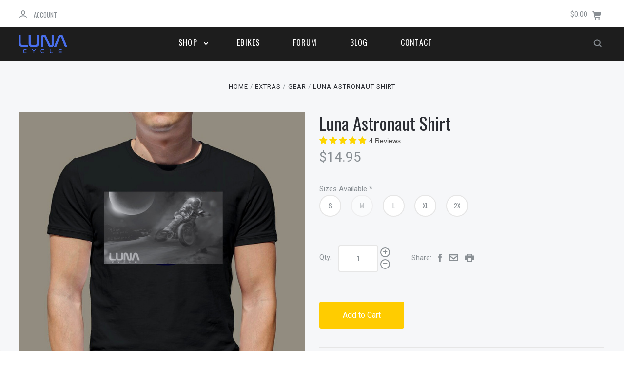

--- FILE ---
content_type: text/html; charset=UTF-8
request_url: https://lunacycle.com/luna-astronaut-shirt/
body_size: 23803
content:

<!DOCTYPE html>
<html class="no-js" lang="en">
  <head>
    <meta http-equiv="X-UA-Compatible" content="ie=edge" />
    <title>Luna Astronaut Shirt - Luna Cycle</title>
    <meta property="product:price:amount" content="14.95" /><meta property="product:price:currency" content="USD" /><meta property="og:url" content="https://lunacycle.com/luna-astronaut-shirt/" /><meta property="og:site_name" content="Luna Cycle" /><meta name="keywords" content="surron, talaria, sting R mx4, bafang, bbshd,  "><link rel='canonical' href='https://lunacycle.com/luna-astronaut-shirt/' /><meta name='platform' content='bigcommerce.stencil' /><meta property="og:type" content="product" />
<meta property="og:title" content="Luna Astronaut Shirt" />
<meta property="og:description" content="Distributors and builders  of life changing electric bikes." />
<meta property="og:image" content="https://cdn11.bigcommerce.com/s-9vkjq73s/products/2078/images/13061/astronaut_shirt_02__87541.1606266500.500.750.jpg?c=2" />
<meta property="pinterest:richpins" content="enabled" />
    
     
    <link href="https://cdn11.bigcommerce.com/s-9vkjq73s/product_images/lunacycle.png?t=1473457713" rel="shortcut icon">
    <meta name="viewport" content="width=device-width, initial-scale=1, maximum-scale=1">
    <script src="https://cdn11.bigcommerce.com/s-9vkjq73s/stencil/bcd1b2e0-3084-013c-e4c8-0e0e8938962c/e/f171ecf0-80bb-013c-4e4f-1a57c2cd1450/js/modernizr.js"></script>

    <script>
    function browserSupportsAllFeatures() {
        return window.Promise
            && window.fetch
            && window.URL
            && window.URLSearchParams
            && window.WeakMap
            // object-fit support
            && ('objectFit' in document.documentElement.style);
    }

    function loadScript(src) {
        var js = document.createElement('script');
        js.src = src;
        js.onerror = function () {
            console.error('Failed to load polyfill script ' + src);
        };
        document.head.appendChild(js);
    }

    if (!browserSupportsAllFeatures()) {
        loadScript('https://cdn11.bigcommerce.com/s-9vkjq73s/stencil/bcd1b2e0-3084-013c-e4c8-0e0e8938962c/e/f171ecf0-80bb-013c-4e4f-1a57c2cd1450/dist/theme-bundle.polyfills.js');
    }
</script>

    <script>
      window.lazySizesConfig = window.lazySizesConfig || {};
      window.lazySizesConfig.loadMode = 1;
    </script>
    <script async src="https://cdn11.bigcommerce.com/s-9vkjq73s/stencil/bcd1b2e0-3084-013c-e4c8-0e0e8938962c/e/f171ecf0-80bb-013c-4e4f-1a57c2cd1450/dist/theme-bundle.head_async.js"></script>

    <link data-stencil-stylesheet href="https://cdn11.bigcommerce.com/s-9vkjq73s/stencil/bcd1b2e0-3084-013c-e4c8-0e0e8938962c/e/f171ecf0-80bb-013c-4e4f-1a57c2cd1450/css/theme-92a6f150-b1a2-013c-2861-0a2ccc349b86.css" rel="stylesheet">
    <link href="https://fonts.googleapis.com/css?family=Montserrat:400%7CKarla:400%7CRoboto:700,400,300%7COswald:400,700&display=swap" rel="stylesheet">

    <!-- Start Tracking Code for analytics_googleanalytics4 -->

<script data-cfasync="false" src="https://cdn11.bigcommerce.com/shared/js/google_analytics4_bodl_subscribers-358423becf5d870b8b603a81de597c10f6bc7699.js" integrity="sha256-gtOfJ3Avc1pEE/hx6SKj/96cca7JvfqllWA9FTQJyfI=" crossorigin="anonymous"></script>
<script data-cfasync="false">
  (function () {
    window.dataLayer = window.dataLayer || [];

    function gtag(){
        dataLayer.push(arguments);
    }

    function initGA4(event) {
         function setupGtag() {
            function configureGtag() {
                gtag('js', new Date());
                gtag('set', 'developer_id.dMjk3Nj', true);
                gtag('config', 'G-Q01Y85ZR0N');
            }

            var script = document.createElement('script');

            script.src = 'https://www.googletagmanager.com/gtag/js?id=G-Q01Y85ZR0N';
            script.async = true;
            script.onload = configureGtag;

            document.head.appendChild(script);
        }

        setupGtag();

        if (typeof subscribeOnBodlEvents === 'function') {
            subscribeOnBodlEvents('G-Q01Y85ZR0N', false);
        }

        window.removeEventListener(event.type, initGA4);
    }

    

    var eventName = document.readyState === 'complete' ? 'consentScriptsLoaded' : 'DOMContentLoaded';
    window.addEventListener(eventName, initGA4, false);
  })()
</script>

<!-- End Tracking Code for analytics_googleanalytics4 -->

<!-- Start Tracking Code for analytics_siteverification -->

<meta name="google-site-verification" content="DzqaX_uy7KW8dcb3No3Xxqg_GFD4aArPsspAnuRqHfA" />

<!-- End Tracking Code for analytics_siteverification -->

<!-- Start Tracking Code for analytics_visualwebsiteoptimizer -->

<!-- Start Visual Website Optimizer Asynchronous Code -->
<script type='text/javascript'>
var _vwo_code=(function(){
var account_id=276371,
settings_tolerance=2000,
library_tolerance=2500,
use_existing_jquery=false,
/* DO NOT EDIT BELOW THIS LINE */
f=false,d=document;return{use_existing_jquery:function(){return use_existing_jquery;},library_tolerance:function(){return library_tolerance;},finish:function(){if(!f){f=true;var a=d.getElementById('_vis_opt_path_hides');if(a)a.parentNode.removeChild(a);}},finished:function(){return f;},load:function(a){var b=d.createElement('script');b.src=a;b.type='text/javascript';b.innerText;b.onerror=function(){_vwo_code.finish();};d.getElementsByTagName('head')[0].appendChild(b);},init:function(){settings_timer=setTimeout('_vwo_code.finish()',settings_tolerance);var a=d.createElement('style'),b='body{opacity:0 !important;filter:alpha(opacity=0) !important;background:none !important;}',h=d.getElementsByTagName('head')[0];a.setAttribute('id','_vis_opt_path_hides');a.setAttribute('type','text/css');if(a.styleSheet)a.styleSheet.cssText=b;else a.appendChild(d.createTextNode(b));h.appendChild(a);this.load('//dev.visualwebsiteoptimizer.com/j.php?a='+account_id+'&u='+encodeURIComponent(d.URL)+'&r='+Math.random());return settings_timer;}};}());_vwo_settings_timer=_vwo_code.init();
</script>
<!-- End Visual Website Optimizer Asynchronous Code -->

<!-- End Tracking Code for analytics_visualwebsiteoptimizer -->


<script type="text/javascript" src="https://checkout-sdk.bigcommerce.com/v1/loader.js" defer ></script>
<script src="https://www.google.com/recaptcha/api.js" async defer></script>
<script type="text/javascript">
var BCData = {"product_attributes":{"sku":null,"upc":null,"mpn":null,"gtin":null,"weight":null,"base":false,"image":null,"price":{"without_tax":{"formatted":"$14.95","value":14.95,"currency":"USD"},"tax_label":"Tax"},"out_of_stock_behavior":"label_option","out_of_stock_message":"Out of stock","available_modifier_values":[],"available_variant_values":[1902,1904,1905,2877],"in_stock_attributes":[1902,1904,1905,2877],"selected_attributes":[],"stock":null,"instock":true,"stock_message":null,"purchasable":true,"purchasing_message":null,"call_for_price_message":null}};
</script>
<script src='https://cdnjs.cloudflare.com/ajax/libs/jquery/2.2.4/jquery.min.js' ></script><script src='https://cdn.minibc.com/bootstrap/5c6ba57f38fbf.js' ></script><script src='https://www.powr.io/powr.js?external-type=bigcommerce' async></script><script src='https://cdn.minibc.com/bootstrap/5c6ba57f38fbf.js' ></script><script src='https://www.powr.io/powr.js?external-type=bigcommerce' async ></script><!-- Global site tag (gtag.js) - Google Ads: AW-1014022345 -->
<script async src="https://www.googletagmanager.com/gtag/js?id=AW-1014022345"></script>
<script>
  window.dataLayer = window.dataLayer || [];
  function gtag(){dataLayer.push(arguments);}
  gtag('js', new Date());

  gtag('config', 'AW-1014022345');
  gtag('set', 'developer_id.dMjk3Nj', true);
</script>
<!-- GA4 Code Start: View Product Content -->
<script>
  gtag('event', 'view_item', {
    send_to: 'AW-1014022345',
    ecomm_pagetype: 'product',
    currency: 'USD',
    items: [{
      id: '',
      name: 'Luna Astronaut Shirt',
      quantity: 1,
      google_business_vertical: 'retail',
      currency: "USD",
      price: 14.95,
    }],
    value: 14.95,
  });
</script>
<script src='//fw-cdn.com/11942184/4504856.js'
chat='true'>
</script>
 <script data-cfasync="false" src="https://microapps.bigcommerce.com/bodl-events/1.9.4/index.js" integrity="sha256-Y0tDj1qsyiKBRibKllwV0ZJ1aFlGYaHHGl/oUFoXJ7Y=" nonce="" crossorigin="anonymous"></script>
 <script data-cfasync="false" nonce="">

 (function() {
    function decodeBase64(base64) {
       const text = atob(base64);
       const length = text.length;
       const bytes = new Uint8Array(length);
       for (let i = 0; i < length; i++) {
          bytes[i] = text.charCodeAt(i);
       }
       const decoder = new TextDecoder();
       return decoder.decode(bytes);
    }
    window.bodl = JSON.parse(decodeBase64("[base64]"));
 })()

 </script>

<script nonce="">
(function () {
    var xmlHttp = new XMLHttpRequest();

    xmlHttp.open('POST', 'https://bes.gcp.data.bigcommerce.com/nobot');
    xmlHttp.setRequestHeader('Content-Type', 'application/json');
    xmlHttp.send('{"store_id":"394396","timezone_offset":"-8.0","timestamp":"2026-01-16T07:01:57.57162100Z","visit_id":"75729cfc-43e4-4558-a5be-4ad924b70b2d","channel_id":1}');
})();
</script>

    

    
    













































    <!-- snippet location html_head -->

    
<script type="application/ld+json">
  {
    "@context": "http://schema.org",
    "@type": "WebSite",
    "name": "Luna Cycle",
    "url": "https://lunacycle.com/"
  }
</script>
  </head>

  <body
    class="product
no-sidebar

"
    data-currency-code="USD"
  >

      
    <div class="icons-svg-sprite"><svg style="position: absolute; width: 0; height: 0;" width="0" height="0" version="1.1" xmlns="http://www.w3.org/2000/svg" xmlns:xlink="http://www.w3.org/1999/xlink">
  <defs>
    <symbol id="icon-star" viewBox="0 0 1024 1024">
      <title>star</title>
      <path class="path1" d="M984.504 339.577c-47.75-21.094-174.154-30.282-283.219-34.282-34.154-98.685-88.749-246.342-134.435-291.469-18.627-18.435-48.374-18.435-67.034 0-45.654 45.158-100.278 192.813-134.403 291.469-109.034 4-235.376 13.187-283.19 34.253-25.818 11.411-36.614 42.838-22.938 68.093 31.126 57.28 110.064 142.531 209.126 226.499-27.094 110.25-45.126 210.938-49.936 279.782-2.682 37.779 36.579 64.221 70.125 46.56 62.013-32.925 141.645-67.862 244.749-132.56 32.006 20.096 237.859 138.093 267.002 138.093 27.814 0 49.875-23.866 47.872-52.093-4.81-68.845-22.842-169.533-49.936-279.782 99.094-84 178.032-169.251 209.126-226.531 13.616-25.072 2.998-56.643-22.909-68.032v0z"></path>
    </symbol>
    <symbol id="icon-arrow-up" viewBox="0 0 1489 1024">
      <title>arrow-up</title>
      <path class="path1" d="M1186.251 890.277l-441.599-446.717-441.599 446.717c-69.413 69.413-181.72 69.413-251.133 0-69.041-70.157-69.413-183.581 0-253.738l567.398-572.795c69.041-69.413 181.72-69.413 251.133 0l567.026 572.795c69.32 70.157 69.32 183.581-0.093 253.738-69.413 69.413-181.72 69.413-251.133 0z"></path>
    </symbol>
    <symbol id="icon-arrow-left" viewBox="0 0 683 1024">
      <title>arrow-left</title>
      <path class="path1" d="M611.924 222.907l-292.493 289.142 292.493 289.142c45.449 45.449 45.449 118.983 0 164.432-45.936 45.205-120.202 45.449-166.138 0l-375.044-371.511c-45.449-45.205-45.449-118.983 0-164.432l375.044-371.267c45.936-45.388 120.202-45.388 166.138 0.061 45.449 45.449 45.449 118.983 0 164.432z"></path>
    </symbol>
    <symbol id="icon-arrow-right" viewBox="0 0 634 1024">
      <title>arrow-right</title>
      <path class="path1" d="M58.468 801.093l292.493-289.142-292.493-289.142c-45.449-45.449-45.449-118.983 0-164.432 45.936-45.205 120.202-45.449 166.138 0l375.044 371.511c45.449 45.205 45.449 118.983 0 164.432l-375.044 371.267c-45.936 45.388-120.202 45.388-166.138-0.061-45.449-45.449-45.449-118.983 0-164.432z"></path>
    </symbol>
    <symbol id="icon-close" viewBox="0 0 1024 1024">
      <title>close</title>
      <path class="path1" d="M1024 118.162l-101.095-101.095-384.356 384.357-384.296-384.357-101.156 101.095 384.356 384.357-384.356 384.357 101.156 101.095 384.296-384.296 384.356 384.296 101.095-101.095-384.296-384.357 384.296-384.357z"></path>
    </symbol>
    <symbol id="icon-arrow-down" viewBox="0 0 1024 1024">
      <title>arrow-down</title>
      <path class="path1" d="M208.453 199.435l303.599 307.118 303.599-307.118c47.721-47.721 124.932-47.721 172.654 0 47.465 48.233 47.721 126.212 0 174.445l-390.086 393.796c-47.465 47.721-124.932 47.721-172.654 0l-389.83-393.796c-47.657-48.233-47.657-126.212 0.064-174.445 47.721-47.721 124.932-47.721 172.654 0z"></path>
    </symbol>
    <symbol id="icon-search" viewBox="0 0 1024 1024">
      <title>search</title>
      <path class="path1" d="M991.284 891.053l-187.091-187.151c52.706-70.415 84.269-157.455 84.269-252.145 0-232.87-188.777-421.647-421.647-421.647s-421.647 188.777-421.647 421.647c0 232.87 188.777 421.647 421.647 421.647 94.69 0 181.85-31.563 252.265-84.269l187.031 187.091c23.552 23.552 61.621 23.552 85.173 0s23.552-61.621 0-85.173v0zM466.816 752.934c-166.37 0-301.176-134.807-301.176-301.176s134.807-301.176 301.176-301.176c166.37 0 301.176 134.807 301.176 301.176s-134.807 301.176-301.176 301.176v0z"></path>
    </symbol>
    <symbol id="icon-check-mark" viewBox="0 0 1408 1024">
      <title>check-mark</title>
      <path class="path1" d="M1317.965 53.443c-61.952-61.983-162.41-61.983-224.362 0l-551.661 551.599-271.101-271.101c-61.921-61.983-162.44-61.983-224.362 0-61.952 61.952-61.952 162.41 0 224.362l383.282 383.313c30.976 31.007 71.594 46.464 112.181 46.464s81.205-15.457 112.181-46.464l663.811-663.811c61.983-61.952 61.983-162.41 0.031-224.362z"></path>
    </symbol>
    <symbol id="icon-plus" viewBox="0 0 1024 1024">
      <title>plus</title>
      <path class="path1" d="M133.766 603.15c-44.237 0-80.101-40.816-80.101-91.161v0c0-50.344 35.865-91.161 80.101-91.161h762.774c44.237 0 80.101 40.816 80.101 91.161v0c0 50.344-35.865 91.161-80.101 91.161h-762.774z"></path>
      <path class="path2" d="M515.153 973.477c-50.344 0-91.161-35.865-91.161-80.101v-762.774c0-44.237 40.816-80.101 91.161-80.101s91.161 35.865 91.161 80.101v762.774c0 44.237-40.816 80.101-91.161 80.101z"></path>
    </symbol>
    <symbol id="icon-minus" viewBox="0 0 1024 1024">
      <title>minus</title>
      <path class="path1" d="M133.766 603.15c-44.237 0-80.101-40.816-80.101-91.161v0c0-50.344 35.865-91.161 80.101-91.161h762.774c44.237 0 80.101 40.816 80.101 91.161v0c0 50.344-35.865 91.161-80.101 91.161h-762.774z"></path>
    </symbol>
    <symbol id="icon-avatar" viewBox="0 0 1024 1024">
      <title>avatar</title>
      <path class="path1" d="M512 0c-282.752 0-512 229.248-512 512s229.248 512 512 512c282.752 0 512-229.248 512-512s-229.248-512-512-512v0zM326.72 848.256c21.312-82.752 95.808-144.256 185.28-144.256s164.032 61.504 185.344 144.256c-55.040 30.336-118.080 47.744-185.344 47.744s-130.304-17.408-185.28-47.744v0zM512 512c-35.392 0-64-28.608-64-64s28.608-64 64-64c35.392 0 64 28.608 64 64s-28.608 64-64 64v0zM802.048 763.136c-34.24-74.688-95.872-133.888-172.608-164.288 45.056-35.072 74.56-89.28 74.56-150.848 0-105.984-85.952-192-192-192s-192 86.016-192 192c0 61.568 29.504 115.776 74.56 150.848-76.736 30.4-138.368 89.6-172.608 164.288-58.368-67.392-93.952-155.008-93.952-251.136 0-212.096 171.968-384 384-384 212.096 0 384 171.904 384 384 0 96.128-35.584 183.744-93.952 251.136v0z"></path>
    </symbol>
    <symbol id="icon-calendar" viewBox="0 0 1024 1024">
      <title>calendar</title>
      <path class="path1" d="M960 64h-192c0-35.392-28.608-64-64-64s-64 28.608-64 64h-256c0-35.392-28.608-64-64-64s-64 28.608-64 64h-192c-35.392 0-64 28.608-64 64v832c0 35.392 28.608 64 64 64h896c35.392 0 64-28.608 64-64v-832c0-35.392-28.608-64-64-64v0zM128 448h768v448h-768v-448zM896 320h-768v-128h128c0 35.392 28.608 64 64 64s64-28.608 64-64h256c0 35.392 28.608 64 64 64s64-28.608 64-64h128v128z"></path>
    </symbol>
    <symbol id="icon-delete" viewBox="0 0 896 1024">
      <title>delete</title>
      <path class="path1" d="M128 960c0 35.392 28.608 64 64 64h512c35.392 0 64-28.608 64-64v-704h-640v704zM256 384h384v512h-384v-512zM832 64h-256c0-35.392-28.608-64-64-64h-128c-35.392 0-64 28.608-64 64h-256c-35.392 0-64 28.608-64 64s28.608 64 64 64h768c35.392 0 64-28.608 64-64s-28.608-64-64-64z"></path>
    </symbol>
    <symbol id="icon-edit" viewBox="0 0 1024 1024">
      <title>edit</title>
      <path class="path1" d="M946.116 248.245l-230.641-230.581c-23.552-23.552-61.681-23.552-85.173 0l-630.302 630.362v315.753h315.814l630.302-630.302c23.552-23.552 23.552-61.621 0-85.233v0zM271.059 843.309h-150.588v-150.588l2.59-2.59 150.588 150.588-2.59 2.59zM358.822 755.546l-150.588-150.588 454.355-454.355 150.588 150.588-454.355 454.355z"></path>
    </symbol>
    <symbol id="icon-phone" viewBox="0 0 1081 1024">
      <title>phone</title>
      <path class="path1" d="M821.909 161.703l-80.453 80.453c-22.245 22.245-22.245 58.208 0 80.453s58.208 22.245 80.453 0l80.453-80.453c22.245-22.245 22.245-58.208 0-80.453s-58.208-22.245-80.453 0z"></path>
      <path class="path2" d="M632.603 179.322l29.446-109.899c8.166-30.371-9.855-61.587-40.267-69.632-30.291-8.166-61.506 9.775-69.632 40.186l-29.446 109.899c-8.166 30.371 9.815 61.547 40.227 69.672 30.371 8.166 61.547-9.815 69.672-40.227z"></path>
      <path class="path3" d="M994.642 402.016l-109.899 29.446c-30.411 8.126-48.312 39.301-40.227 69.672 8.126 30.331 39.301 48.393 69.672 40.227l109.899-29.446c30.411-8.126 48.393-39.301 40.227-69.672-8.126-30.411-39.301-48.393-69.672-40.227z"></path>
      <path class="path4" d="M218.512 201.93l-160.906 160.906c-5.229 5.229-9.413 11.505-12.269 18.464-2.896 6.999-4.425 14.401-4.385 21.923-0.040 8.005 16.654 200.972 217.786 402.104s382.192 214.93 391.122 216.7c2.856 0.603 5.712 0.483 8.568 0.603 1.287 0.080 2.454 0.282 3.781 0.241 6.476-0.121 12.671-1.327 18.504-3.62 1.327-0.362 2.494-1.046 3.701-1.609 6.155-2.856 11.988-6.356 16.734-11.103l160.987-160.987c22.245-22.245 22.245-58.208 0-80.453l-160.906-160.906c-22.245-22.245-58.208-22.245-80.453 0l-40.227 40.227-160.906-160.906 40.227-40.227c22.245-22.245 22.245-58.208 0-80.453l-160.906-160.906c-22.245-22.245-58.208-22.245-80.453 0v0zM339.191 403.062l-40.227 40.227c-22.245 22.245-22.245 58.208 0 80.453l241.359 241.359c22.245 22.245 58.208 22.245 80.453 0l40.227-40.227 80.453 80.453-97.71 97.71c-57.363-16.734-143.649-17.257-304.555-178.163s-176.031-256.404-182.226-300.492l101.773-101.773 80.453 80.453z"></path>
    </symbol>
    <symbol id="icon-spinner" viewBox="0 0 1024 1024">
      <title>spinner8</title>
      <path class="path1" d="M512 1024c-136.76 0-265.334-53.258-362.040-149.96-96.702-96.706-149.96-225.28-149.96-362.040 0-96.838 27.182-191.134 78.606-272.692 50-79.296 120.664-143.372 204.356-185.3l43 85.832c-68.038 34.084-125.492 86.186-166.15 150.67-41.746 66.208-63.812 142.798-63.812 221.49 0 229.382 186.618 416 416 416s416-186.618 416-416c0-78.692-22.066-155.282-63.81-221.49-40.66-64.484-98.114-116.584-166.15-150.67l43-85.832c83.692 41.928 154.358 106.004 204.356 185.3 51.422 81.558 78.604 175.854 78.604 272.692 0 136.76-53.258 265.334-149.96 362.040-96.706 96.702-225.28 149.96-362.040 149.96z"></path>
    </symbol>
    <symbol id="icon-lock" viewBox="0 0 24 24">
      <path d="M18 8h-1V6c0-2.76-2.24-5-5-5S7 3.24 7 6v2H6c-1.1 0-2 .9-2 2v10c0 1.1.9 2 2 2h12c1.1 0 2-.9 2-2V10c0-1.1-.9-2-2-2zm-6 9c-1.1 0-2-.9-2-2s.9-2 2-2 2 .9 2 2-.9 2-2 2zm3.1-9H8.9V6c0-1.71 1.39-3.1 3.1-3.1 1.71 0 3.1 1.39 3.1 3.1v2z"></path>
    </symbol>
  </defs>
</svg>
</div>
    <div class="site-wrapper">
      <!-- snippet location header -->

      <header
  class="
    site-header
    logo-align-left
  "
  role="banner"
>

  <div data-alerts>

  </div>

  <section class="top-bar">
    <div
      class="site-alerts"
    >
      

    </div>
    <div class="container">
      <div
        class="
          top-bar-left
            no-currency-selector
        "
      >
          <div class="customer-links">
              <a class="top-bar-button" href="/login.php">
                <svg class="icon-account" width="15" height="15" viewBox="0 0 15 15" xmlns="http://www.w3.org/2000/svg"><title>account</title><path d="M14.842 13.542c-.088-.13-2.21-3.23-7.342-3.23-5.13 0-7.254 3.1-7.343 3.23-.287.43-.17 1.013.26 1.3.43.287 1.013.17 1.3-.26.017-.024 1.645-2.395 5.783-2.395 4.08 0 5.72 2.304 5.782 2.396.18.27.48.417.782.417.178 0 .36-.052.52-.158.43-.287.546-.87.258-1.3zM7.5 9.375c2.07 0 3.75-1.678 3.75-3.75V3.75C11.25 1.678 9.57 0 7.5 0 5.43 0 3.75 1.678 3.75 3.75v1.875c0 2.072 1.68 3.75 3.75 3.75zM5.625 3.75c0-1.036.84-1.875 1.875-1.875 1.036 0 1.875.84 1.875 1.875v1.875C9.375 6.66 8.535 7.5 7.5 7.5c-1.034 0-1.875-.84-1.875-1.875V3.75z"/></svg>
                <span class="button-text">
                  Account
                </span>
              </a>
          </div>

              </div>

      <div class="top-bar-center">
          <div data-cart-promos>
            

          </div>

        <h1 class="site-branding has-logo">
  <a class="site-branding-link" href="https://lunacycle.com/">
      <img class="site-branding-logo" src="https://cdn11.bigcommerce.com/s-9vkjq73s/images/stencil/100x38/lunalogoresize_1519752814__31845.original.png" alt="LUNA">
  </a>
</h1>
      </div>

      <div class="top-bar-right customer-utils">
        <div class="compare-wrap" data-compare-widget>
          <button class="top-bar-button button-compare-toggle">
            Compare
            <span class="compare-items-count"></span>
          </button>
          <div class="compare-tab" id="compare-tab">
            <div class="compare-tab-upper">
              <div class="item-limit">
                Compare up to 4 items:
              </div>
              <a href="#" class="clear-compare" data-compare-remove-all>
                Clear Selection
              </a>
            </div>
            <ul
              class="compare-items-list"
              id="compare-items-wrapper"
              data-compare-items
            >
            </ul>
            <a
              class="button button-primary compare-submit"
              href="/compare"
              data-compare-link="/compare"
            >
              Compare
            </a>
          </div>
        </div>


        <button
          class="
            top-bar-button
            button-cart-toggle
              no-wishlist
          "
        >
            <span
              class="mini-cart-subtotal button-text"
              data-cart-subtotal="0"
            >
                $0.00
            </span>
              <svg class="icon-cart" width="19" height="17" viewBox="0 0 19 17" xmlns="http://www.w3.org/2000/svg">
  <title>cart</title>
  <path d="M14.3848 8h-8.99l-.728-4h11.051l-1.333 4zm3.532-5.585c.188.261.239.597.137.901l-1.773 5.317c-.271.817-1.034 1.367-1.896 1.367h-8.627l.182 1h9.166c.552 0 1 .447 1 1 0 .553-.448 1-1 1h-9.165c-.967 0-1.794-.69-1.968-1.642L2.2708 2h-1.165c-.553 0-1-.447-1-1 0-.553.447-1 1-1h2c.483 0 .897.346.983.821L4.3028 2h12.803c.321 0 .623.154.811.415zM8.1055 15.5c0 .828-.672 1.5-1.5 1.5s-1.5-.672-1.5-1.5.672-1.5 1.5-1.5 1.5.672 1.5 1.5zm7 0c0 .828-.672 1.5-1.5 1.5s-1.5-.672-1.5-1.5.672-1.5 1.5-1.5 1.5.672 1.5 1.5z"/>
</svg>
        </button>
      </div>

      <span
        class="
          button-mobile-nav-cart
        "
      >
        <a href="/cart.php">
            <svg class="icon-cart" width="19" height="17" viewBox="0 0 19 17" xmlns="http://www.w3.org/2000/svg">
  <title>cart</title>
  <path d="M14.3848 8h-8.99l-.728-4h11.051l-1.333 4zm3.532-5.585c.188.261.239.597.137.901l-1.773 5.317c-.271.817-1.034 1.367-1.896 1.367h-8.627l.182 1h9.166c.552 0 1 .447 1 1 0 .553-.448 1-1 1h-9.165c-.967 0-1.794-.69-1.968-1.642L2.2708 2h-1.165c-.553 0-1-.447-1-1 0-.553.447-1 1-1h2c.483 0 .897.346.983.821L4.3028 2h12.803c.321 0 .623.154.811.415zM8.1055 15.5c0 .828-.672 1.5-1.5 1.5s-1.5-.672-1.5-1.5.672-1.5 1.5-1.5 1.5.672 1.5 1.5zm7 0c0 .828-.672 1.5-1.5 1.5s-1.5-.672-1.5-1.5.672-1.5 1.5-1.5 1.5.672 1.5 1.5z"/>
</svg>
        </a>
      </span>

      <button
        class="
          button-mobile-nav-toggle
        "
      >
        <i class="burger"></i>
      </button>
    </div>
  </section>

  <section class="main-nav-bar">
    <div class="container">

        <h1 class="site-branding has-logo">
  <a class="site-branding-link" href="https://lunacycle.com/">
      <img class="site-branding-logo" src="https://cdn11.bigcommerce.com/s-9vkjq73s/images/stencil/100x38/lunalogoresize_1519752814__31845.original.png" alt="LUNA">
  </a>
</h1>

<nav class="navigation">
  <ul>
        <li class="dropdown mega-nav">
          <a class="dropdown-toggle top-level-nav-link" href="#">
            Shop
            <svg class="icon-arrow-down" width="9" height="7" viewBox="0 0 9 7" xmlns="http://www.w3.org/2000/svg"><title>dropdown_arrow</title><path d="M1.832.753l2.668 2.7 2.67-2.7c.418-.42 1.097-.42 1.516 0 .417.424.42 1.11 0 1.533l-3.428 3.46c-.417.42-1.098.42-1.518 0L.314 2.287c-.42-.424-.42-1.11 0-1.533.42-.42 1.1-.42 1.518 0z"/></svg>
          </a>
          <div class="dropdown-panel mega-nav-panel">
            <div class="container">
              <div class="mega-nav-variant-container">
  <ul class="mega-nav-root-list">
      <li class="mega-nav-root-item" data-category-id="82" data-mega-nav-root-item>
        <a href="https://lunacycle.com/ebikes/">Ebikes</a>
      </li>
      <li class="mega-nav-root-item" data-category-id="80" >
        <a href="https://lunacycle.com/new/">NEW</a>
      </li>
      <li class="mega-nav-root-item" data-category-id="22" data-mega-nav-root-item>
        <a href="https://lunacycle.com/kits/">KITS</a>
      </li>
      <li class="mega-nav-root-item" data-category-id="69" data-mega-nav-root-item>
        <a href="https://lunacycle.com/parts/">Parts</a>
      </li>
      <li class="mega-nav-root-item" data-category-id="25" data-mega-nav-root-item>
        <a href="https://lunacycle.com/extras/">Extras</a>
      </li>
  </ul>

  <div class="mega-nav-child-container">
        <div class="mega-nav-child-list-container" data-root-category-id="82">
          <h2 class="mega-nav-child-header">Ebikes</h2>
          <div class="mega-nav-child-list-inner-container">
            <ul class="mega-nav-child-list" data-root-category-id="82">
              <li class="mega-nav-child-item"><a href="https://lunacycle.com/ebikes/">All Ebikes</a></li>
                  <li class="mega-nav-child-item"><a href="https://lunacycle.com/talaria-surron/">Talaria-Surron</a></li>
                  <li class="mega-nav-child-item"><a href="https://lunacycle.com/pending">Pending</a></li>
            </ul>
          </div>
        </div>
                <div class="mega-nav-child-list-container" data-root-category-id="22">
          <h2 class="mega-nav-child-header">KITS</h2>
          <div class="mega-nav-child-list-inner-container">
            <ul class="mega-nav-child-list" data-root-category-id="22">
              <li class="mega-nav-child-item"><a href="https://lunacycle.com/kits/">All KITS</a></li>
                  <li class="mega-nav-child-item"><a href="https://lunacycle.com/18650-ebike-battery/">Battery</a></li>
                  <li class="mega-nav-child-item"><a href="https://lunacycle.com/mid-drive-kits/">Mid Drive Kits</a></li>
                  <li class="mega-nav-child-item"><a href="https://lunacycle.com/bare-bones/">Bare Bones</a></li>
                  <li class="mega-nav-child-item"><a href="https://lunacycle.com/bafangparts/">Parts</a></li>
            </ul>
          </div>
        </div>
                <div class="mega-nav-child-list-container" data-root-category-id="69">
          <h2 class="mega-nav-child-header">Parts</h2>
          <div class="mega-nav-child-list-inner-container">
            <ul class="mega-nav-child-list" data-root-category-id="69">
              <li class="mega-nav-child-item"><a href="https://lunacycle.com/parts/">All Parts</a></li>
                  <li class="mega-nav-child-item"><a href="https://lunacycle.com/talaria-parts/">Talaria Parts</a></li>
                  <li class="mega-nav-child-item"><a href="https://lunacycle.com/sur-ron-parts/">SUR-RON Parts</a></li>
                  <li class="mega-nav-child-item"><a href="https://lunacycle.com/mid-drive-parts/">Mid Drive Parts</a></li>
                  <li class="mega-nav-child-item"><a href="https://lunacycle.com/luna-bike-parts/">Luna Bike Parts</a></li>
                  <li class="mega-nav-child-item"><a href="https://lunacycle.com/chainrings/">Chainrings</a></li>
                  <li class="mega-nav-child-item"><a href="https://lunacycle.com/parts/brakes/">Brakes</a></li>
                  <li class="mega-nav-child-item"><a href="https://lunacycle.com/forks/">Suspension</a></li>
                  <li class="mega-nav-child-item"><a href="https://lunacycle.com/parts/wheels-and-tires/">Wheels and Tires</a></li>
                  <li class="mega-nav-child-item"><a href="https://lunacycle.com/parts/misc/">Misc</a></li>
                  <li class="mega-nav-child-item"><a href="https://lunacycle.com/parts/saddles/">Saddles</a></li>
            </ul>
          </div>
        </div>
                <div class="mega-nav-child-list-container" data-root-category-id="25">
          <h2 class="mega-nav-child-header">Extras</h2>
          <div class="mega-nav-child-list-inner-container">
            <ul class="mega-nav-child-list" data-root-category-id="25">
              <li class="mega-nav-child-item"><a href="https://lunacycle.com/extras/">All Extras</a></li>
                  <li class="mega-nav-child-item"><a href="https://lunacycle.com/gear/">GEAR</a></li>
                  <li class="mega-nav-child-item"><a href="https://lunacycle.com/extras/lights/">Lights</a></li>
                  <li class="mega-nav-child-item"><a href="https://lunacycle.com/tools/">Tools</a></li>
                  <li class="mega-nav-child-item"><a href="https://lunacycle.com/archived/">Archived</a></li>
            </ul>
          </div>
        </div>
          </div>
</div>
            </div>
          </div>
        </li>
                <li class="nav-page">
            <a class="top-level-nav-link" href="https://lunacycle.com/ebikes/">EBIKES</a>
          </li>
          <li class="nav-page">
            <a class="top-level-nav-link" href="https://electricbike.com/forum/">Forum</a>
          </li>
          <li class="nav-page">
            <a class="top-level-nav-link" href="https://lunacycle.com/blog/">BLOG</a>
          </li>
          <li class="nav-page">
            <a class="top-level-nav-link" href="https://lunacycle.com/support/">CONTACT</a>
          </li>
  </ul>


</nav>

<div class="search-button-wrap">
  <button class="button-search-toggle">
    <svg class="icon-search" width="17" height="17" viewBox="0 0 17 17" xmlns="http://www.w3.org/2000/svg"><title>search_icon</title><path d="M16.46 14.8l-3.1-3.1c.87-1.18 1.4-2.63 1.4-4.2 0-3.87-3.14-7-7-7-3.88 0-7 3.13-7 7s3.12 7 7 7c1.56 0 3-.52 4.18-1.4l3.1 3.1c.4.4 1.03.4 1.42 0 .4-.38.4-1.02 0-1.4zm-8.7-2.3c-2.77 0-5-2.24-5-5s2.23-5 5-5c2.75 0 5 2.24 5 5s-2.25 5-5 5z"/></svg>
  </button>
</div>



    </div>
  </section>
</header>
      <div class="site-canvas">
        <div class="on-canvas">
          <div data-content-region="home_below_menu"></div>
          <div data-content-region="header_bottom--global"></div>
          <div data-content-region="header_bottom"></div>

          
          <main class="main-content">
              <section
  class="
    product-details
    product-block
    section
      product-single
    cart-icon
    product-description-last
  "
    data-product-container
  data-product-title="Luna Astronaut Shirt"
  data-product-id="2078"
>
  <div class="container">
      <div class="breadcrumbs-container">
  <ul class="breadcrumbs">
      <li class="breadcrumb ">
          <a href="https://lunacycle.com/" class="breadcrumb-label breadcrumb-link"><span itemprop="name">Home</span></a>
      </li>
      <li class="breadcrumb ">
          <a href="https://lunacycle.com/extras/" class="breadcrumb-label breadcrumb-link"><span itemprop="name">Extras</span></a>
      </li>
      <li class="breadcrumb ">
          <a href="https://lunacycle.com/gear/" class="breadcrumb-label breadcrumb-link"><span itemprop="name">GEAR</span></a>
      </li>
      <li class="breadcrumb is-active">
          <a href="https://lunacycle.com/luna-astronaut-shirt/" class="breadcrumb-label breadcrumb-link"><span itemprop="name">Luna Astronaut Shirt</span></a>
      </li>
  </ul>
</div>

    <div class="product-details-column">
      <div class="product-images-container">
  <div class="product-images-loader">
    <svg class="icon icon-spinner">
      <use xlink:href="#icon-spinner" />
    </svg>
  </div>

  <div class="product-slides-container">
    <div class="product-slides-wrap">
          <a
            class="product-image"
            style="background-image:url(https://cdn11.bigcommerce.com/s-9vkjq73s/images/stencil/2048x2048/products/2078/13061/astronaut_shirt_02__87541.1606266500.jpg?c=2);"
            href="https://cdn11.bigcommerce.com/s-9vkjq73s/images/stencil/2048x2048/products/2078/13061/astronaut_shirt_02__87541.1606266500.jpg?c=2"
            data-product-image
          >
             <img
               src="https://cdn11.bigcommerce.com/s-9vkjq73s/images/stencil/1024x1024/products/2078/13061/astronaut_shirt_02__87541.1606266500.jpg?c=2"
               alt="Luna Astronaut Shirt"
               data-lazy="https://cdn11.bigcommerce.com/s-9vkjq73s/images/stencil/1024x1024/products/2078/13061/astronaut_shirt_02__87541.1606266500.jpg?c=2"
              >
          </a>
          <a
            class="product-image"
            style="background-image:url(https://cdn11.bigcommerce.com/s-9vkjq73s/images/stencil/2048x2048/products/2078/13060/astronaut_shirt__70496.1606266497.jpg?c=2);"
            href="https://cdn11.bigcommerce.com/s-9vkjq73s/images/stencil/2048x2048/products/2078/13060/astronaut_shirt__70496.1606266497.jpg?c=2"
            data-product-image
          >
             <img
               src="https://cdn11.bigcommerce.com/s-9vkjq73s/images/stencil/1024x1024/products/2078/13060/astronaut_shirt__70496.1606266497.jpg?c=2"
               alt="Luna Astronaut Shirt"
               data-lazy="https://cdn11.bigcommerce.com/s-9vkjq73s/images/stencil/1024x1024/products/2078/13060/astronaut_shirt__70496.1606266497.jpg?c=2"
              >
          </a>
    </div>
  </div>

  <div class="product-images-pagination">
      <div class="pagination-item">
        <img
    src="https://cdn11.bigcommerce.com/s-9vkjq73s/images/stencil/160w/products/2078/13061/astronaut_shirt_02__87541.1606266500.jpg?c=2"
    alt="Luna Astronaut Shirt"
    title="Luna Astronaut Shirt"
    data-sizes="auto"
        srcset="https://cdn11.bigcommerce.com/s-9vkjq73s/images/stencil/80w/products/2078/13061/astronaut_shirt_02__87541.1606266500.jpg?c=2"
    data-srcset="https://cdn11.bigcommerce.com/s-9vkjq73s/images/stencil/80w/products/2078/13061/astronaut_shirt_02__87541.1606266500.jpg?c=2 80w, https://cdn11.bigcommerce.com/s-9vkjq73s/images/stencil/160w/products/2078/13061/astronaut_shirt_02__87541.1606266500.jpg?c=2 160w, https://cdn11.bigcommerce.com/s-9vkjq73s/images/stencil/320w/products/2078/13061/astronaut_shirt_02__87541.1606266500.jpg?c=2 320w, https://cdn11.bigcommerce.com/s-9vkjq73s/images/stencil/640w/products/2078/13061/astronaut_shirt_02__87541.1606266500.jpg?c=2 640w, https://cdn11.bigcommerce.com/s-9vkjq73s/images/stencil/960w/products/2078/13061/astronaut_shirt_02__87541.1606266500.jpg?c=2 960w, https://cdn11.bigcommerce.com/s-9vkjq73s/images/stencil/1280w/products/2078/13061/astronaut_shirt_02__87541.1606266500.jpg?c=2 1280w, https://cdn11.bigcommerce.com/s-9vkjq73s/images/stencil/1920w/products/2078/13061/astronaut_shirt_02__87541.1606266500.jpg?c=2 1920w, https://cdn11.bigcommerce.com/s-9vkjq73s/images/stencil/2560w/products/2078/13061/astronaut_shirt_02__87541.1606266500.jpg?c=2 2560w"
  class="lazyload"
  style="object-fit: contain;"
  
/>
      </div>
      <div class="pagination-item">
        <img
    src="https://cdn11.bigcommerce.com/s-9vkjq73s/images/stencil/160w/products/2078/13060/astronaut_shirt__70496.1606266497.jpg?c=2"
    alt="Luna Astronaut Shirt"
    title="Luna Astronaut Shirt"
    data-sizes="auto"
        srcset="https://cdn11.bigcommerce.com/s-9vkjq73s/images/stencil/80w/products/2078/13060/astronaut_shirt__70496.1606266497.jpg?c=2"
    data-srcset="https://cdn11.bigcommerce.com/s-9vkjq73s/images/stencil/80w/products/2078/13060/astronaut_shirt__70496.1606266497.jpg?c=2 80w, https://cdn11.bigcommerce.com/s-9vkjq73s/images/stencil/160w/products/2078/13060/astronaut_shirt__70496.1606266497.jpg?c=2 160w, https://cdn11.bigcommerce.com/s-9vkjq73s/images/stencil/320w/products/2078/13060/astronaut_shirt__70496.1606266497.jpg?c=2 320w, https://cdn11.bigcommerce.com/s-9vkjq73s/images/stencil/640w/products/2078/13060/astronaut_shirt__70496.1606266497.jpg?c=2 640w, https://cdn11.bigcommerce.com/s-9vkjq73s/images/stencil/960w/products/2078/13060/astronaut_shirt__70496.1606266497.jpg?c=2 960w, https://cdn11.bigcommerce.com/s-9vkjq73s/images/stencil/1280w/products/2078/13060/astronaut_shirt__70496.1606266497.jpg?c=2 1280w, https://cdn11.bigcommerce.com/s-9vkjq73s/images/stencil/1920w/products/2078/13060/astronaut_shirt__70496.1606266497.jpg?c=2 1920w, https://cdn11.bigcommerce.com/s-9vkjq73s/images/stencil/2560w/products/2078/13060/astronaut_shirt__70496.1606266497.jpg?c=2 2560w"
  class="lazyload"
  style="object-fit: contain;"
  
/>
      </div>
  </div>
</div>
<div class="trustspot-photo-carousel" data-visual-entity-id="16508" data-product-sku="2078" ></div>
    </div>

    <div class="product-details-column">

        <h1 class="product-title">Luna Astronaut Shirt</h1>
      <div class="trustspot-inline-product" data-product-sku="2078"></div>
      <div class="product-price">
              <div
      class="
        price
        
        "
      >
        <div
          class="price-withouttax"
          data-product-price-wrapper="without-tax"
        >



          <div class="price-value-wrapper">
              <label class="price-label">
                
              </label>
            <span class="price-value" data-product-price>
              $14.95
            </span>


          </div>

        </div>


    </div>

      </div>

      <div data-content-region="product_below_price"></div>

      <div class="product-rating-block">
      </div>


            



<form
  class="form add-to-cart-form"
  method="post"
  action="https://lunacycle.com/cart.php"
  enctype="multipart/form-data"
  data-cart-item-add
  data-product-options-count="1"
>
  <input type="hidden" name="action" value="add">
  <input type="hidden" id="product_id" name="product_id" value="2078" data-product-id/>

  <div class="product-options-container" data-product-option-change>

        <div
  class="
    form-field
    form-field-options
    form-field-rectangle
      form-required
  "
  data-product-attribute="set-rectangle"
>
  <div class="form-field-title">
    Sizes Available
      <span class="required-text">*</span>
  </div>
  <div class="form-field-control">
      <label class="form-label rectangle" data-product-attribute-value="1902">
        <input
          class="form-input form-rectangle"
          name="attribute[5167]"
          id="attribute-1902"
          type="radio"
          value="1902"
          required
          aria-required="true"
        >
        <span class="rectangle-text form-label-text">S</span>
      </label>
      <label class="form-label rectangle" data-product-attribute-value="1903">
        <input
          class="form-input form-rectangle"
          name="attribute[5167]"
          id="attribute-1903"
          type="radio"
          value="1903"
          required
          aria-required="true"
        >
        <span class="rectangle-text form-label-text">M</span>
      </label>
      <label class="form-label rectangle" data-product-attribute-value="1904">
        <input
          class="form-input form-rectangle"
          name="attribute[5167]"
          id="attribute-1904"
          type="radio"
          value="1904"
          required
          aria-required="true"
        >
        <span class="rectangle-text form-label-text">L</span>
      </label>
      <label class="form-label rectangle" data-product-attribute-value="1905">
        <input
          class="form-input form-rectangle"
          name="attribute[5167]"
          id="attribute-1905"
          type="radio"
          value="1905"
          required
          aria-required="true"
        >
        <span class="rectangle-text form-label-text">XL</span>
      </label>
      <label class="form-label rectangle" data-product-attribute-value="2877">
        <input
          class="form-input form-rectangle"
          name="attribute[5167]"
          id="attribute-2877"
          type="radio"
          value="2877"
          required
          aria-required="true"
        >
        <span class="rectangle-text form-label-text">2X</span>
      </label>
  </div>
</div>

  </div>


  <div class="product-quantity-submit">
    <div class="product-quantity-container">
        <div class="form-field form-inline">
          <label class="form-label">
            <strong class="form-label-text">
              Qty:
            </strong>
            <input
              type="text"
              class="product-quantity form-input"
              name="qty[]"
              value="1"
              min="0"
              pattern="[0-9]+"
            >
            <div class="product-quantity-toggle-wrapper">
              <span class="product-quantity-toggle product-quantity-increment">
                <svg class="icon icon-plus">
                  <use xlink:href="#icon-plus" />
                </svg>
              </span>
              <span class="product-quantity-toggle product-quantity-decrement">
                <svg class="icon icon-minus">
                  <use xlink:href="#icon-minus" />
                </svg>
              </span>
            </div>
          </label>
        </div>

      <div class="share-block">
        <span class="form-label-text share-title">
          Share:
        </span>
          <nav class="share-buttons-nav">
    <ul class="share-buttons" data-share-buttons>

          <li class="social-link facebook">
            <a target="_blank" href="http://www.facebook.com/sharer.php?u=https://lunacycle.com/luna-astronaut-shirt/" class="facebook">
              <svg width="8" height="16" viewBox="0 0 8 16" xmlns="http://www.w3.org/2000/svg"><title>facebook</title><path d="M0 5.292h1.655V3.684c0-.71.018-1.803.532-2.48C2.73.487 3.474 0 4.755 0 6.842 0 7.72.297 7.72.297l-.412 2.45s-.69-.198-1.333-.198c-.644 0-1.22.23-1.22.872v1.87h2.638L7.21 7.685H4.754V16h-3.1V7.685H0V5.292"/></svg>
            </a>
          </li>










          <li class="social-link mail">
            <a href="mailto:?subject=Luna Astronaut Shirt&amp;body=https://lunacycle.com/luna-astronaut-shirt/" class="email">
              <svg width="19" height="14" viewBox="0 0 19 14" xmlns="http://www.w3.org/2000/svg"><title>email</title><path d="M17.5 0H1.167C.52 0 0 .52 0 1.167v11.666C0 13.48.52 14 1.167 14H17.5c.645 0 1.167-.52 1.167-1.167V1.167C18.667.52 18.145 0 17.5 0zm-1.167 2.333v.077l-7 5.445-7-5.445v-.077h14zm-14 9.334v-6.3l6.284 4.887c.21.164.463.246.716.246.253 0 .507-.082.717-.246l6.283-4.887v6.3h-14z"/></svg>
            </a>
          </li>







          <li class="social-link print">
            <a class="print" href="javascript:;" onclick="window.print()">
              <svg width="19" height="16" viewBox="0 0 19 16" xmlns="http://www.w3.org/2000/svg"><title>printer</title><path d="M17.776 3.62h-3.09V.53c0-.293-.24-.53-.532-.53H4.152c-.292 0-.53.237-.53.53v3.092H.53c-.293 0-.53.236-.53.53v8.277c0 .292.237.53.53.53h2.955v2.51c0 .293.237.53.53.53h10.14c.292 0 .53-.237.53-.53v-2.51h3.09c.294 0 .53-.238.53-.53V4.15c.002-.292-.235-.53-.53-.53zm-12.404 0V1.75h7.563v1.87H5.372zm7.574 4.323v6.307h-7.6V7.943h7.6z"/></svg>
            </a>
          </li>


    </ul>
  </nav>
      </div>
    </div>
    <div id="hidden-checkbox" style="display:none;">
        <label for="customCheckbox">
          <input type="checkbox" id="add-to-cart-checkbox" name="add-to-cart-checkbox"> 
            I agree to the terms and conditions and assume responsibility for: 
          <ol style="margin-left: 45px; margin-top: 10px;">
              <li>Making sure the age of the rider is at least 16 years old.</li>
              <li>If the user  modifies the bike to go faster  you do so at your own risk.</li>
              <li>Understanding that this is an off-road bike for off-road use.</li>
              <li>The rider will adhere to applicable helmet and safety laws.</li>
          </ol>
        </label>
        </br>
    </div>    
    <button 
        id="add-to-cart"
      type="submit"
      class="
        button
        button-primary
        button-wide
        add-to-cart
        button-progress
        spinner
      "
      data-button-purchase
    >
      <span class="button-text">
            Add to Cart
                </span>
    </button>

  </div>

</form>
<script>
    if ($("#add-to-cart").length > 0) {    
        if ($('#product_id').val() === '1724' || $('#product_id').val() === '2264' || $('#product_id').val() === '2308' || $('#product_id').val() === '2342') {
            $('#add-to-cart').attr('disabled', 'disabled');
            $('#hidden-checkbox').show();
        }
    }
    
    $('#add-to-cart-checkbox').on('click',function() {
      if ($(this).is(':checked')) {
        $('#add-to-cart').removeAttr('disabled');
      } else {
        $('#add-to-cart').attr('disabled', 'disabled');
      }
    });

</script>
        <hr>



      <div class="product-message-area" data-product-alerts></div>

    </div>
    
    <!-- snippet location product_details -->

  </div>
                <div class="product-stock">
    <span class="product-details-hidden" data-product-stock>Current stock:</span>
    <span class="product-details-hidden" data-product-stock data-product-stock-level>0</span>
  </div>

  <div class="product-description">
    <p><span>Luna Cycle Brings you the highest Quality soft Jersey shirts available in black, with a custom drawn image by one of our own!</span></p>
<p><span><strong>Sizes<br /></strong></span>SM, M, LG, XL</p>
<h2>Features</h2>
<ul>
<li>Waterbased print</li>
<li>4.5 oz., 30/1 fine knit jersey</li>
<li>100% ring-spun USA cotton</li>
<li>Reactive-dyed for longer-lasting color</li>
<li>Prewashed to minimize shrinkage</li>
<li>Tubular construction</li>
<li>Ribbed crew neck</li>
<li>Taped neck and shoulders to provide durability</li>
<li>Double-needle sleeves and bottom hem</li>
<li>Tear Anywhere label</li>
<li>NAFTA Certified</li>
</ul>
<p><span>&nbsp;</span></p>

    <!-- snippet location product_description -->
  </div>


</section>
<style>
    .product-description{
        padding: 10px 40px;
        /*text-align:center;*/
        font-size: 16px;
    }
    .product-description ul{
        /*list-style:none !important;*/
    }
</style>  <section class="product-tabs section" data-product-container>
  <ul class="tabs" data-tabs role="tablist">
  </ul>
  <div class="container container-small">

    <div class="tabs-content">


  </div> <!-- /.container-small -->
</section>

  <div data-content-region="product_below_content"></div>
  <div class="trustspot trustspot-main-widget" data-product-sku="2078" data-name="Luna Astronaut Shirt"></div> 

  <script id="schema-product">
  var schema = document.createElement('script');
  schema.type = 'application/ld+json';
  schema.text = JSON.stringify({
    "@context": "http://schema.org/",
    "@type": "Product",
    "name": "Luna Astronaut Shirt",
    "image": "https://cdn11.bigcommerce.com/s-9vkjq73s/images/stencil/original/products/2078/13061/astronaut_shirt_02__87541.1606266500.jpg?c=2",
    "description": "&quot;&lt;p&gt;&lt;span&gt;Luna Cycle Brings you the highest Quality soft Jersey shirts available in black, with a custom drawn image by one of our own!&lt;/span&gt;&lt;/p&gt;\r\n&lt;p&gt;&lt;span&gt;&lt;strong&gt;Sizes&lt;br /&gt;&lt;/strong&gt;&lt;/span&gt;SM, M, LG, XL&lt;/p&gt;\r\n&lt;h2&gt;Features&lt;/h2&gt;\r\n&lt;ul&gt;\r\n&lt;li&gt;Waterbased print&lt;/li&gt;\r\n&lt;li&gt;4.5 oz., 30/1 fine knit jersey&lt;/li&gt;\r\n&lt;li&gt;100% ring-spun USA cotton&lt;/li&gt;\r\n&lt;li&gt;Reactive-dyed for longer-lasting color&lt;/li&gt;\r\n&lt;li&gt;Prewashed to minimize shrinkage&lt;/li&gt;\r\n&lt;li&gt;Tubular construction&lt;/li&gt;\r\n&lt;li&gt;Ribbed crew neck&lt;/li&gt;\r\n&lt;li&gt;Taped neck and shoulders to provide durability&lt;/li&gt;\r\n&lt;li&gt;Double-needle sleeves and bottom hem&lt;/li&gt;\r\n&lt;li&gt;Tear Anywhere label&lt;/li&gt;\r\n&lt;li&gt;NAFTA Certified&lt;/li&gt;\r\n&lt;/ul&gt;\r\n&lt;p&gt;&lt;span&gt;&amp;nbsp;&lt;/span&gt;&lt;/p&gt;&quot;",
    "sku": "",
    "brand": {
      "@type": "Thing",
      "name": ""
    },
    "offers": {
      "@type": "Offer",
      "itemCondition": "",
      "availability": "http://schema.org/InStock",
      "sku": "",
      "priceCurrency": "USD",
      "url": window.location.href,
      "seller": {
        "@type": "Organization",
        "name": "Luna Cycle"
      },
      "priceSpecification": {
        "@type": "PriceSpecification",
        "priceCurrency": "USD",
          "price": "14.95",
          "valueAddedTaxIncluded": "false"
      }
    }
  });

  document.querySelector('body').appendChild(schema);
  var script = document.getElementById('schema-product');
  script.parentElement.removeChild(script);
</script>
  


          </main>
          
            <section class="newsletter-signup section">
  <div class="container">
    <h3 class="section-title">Subscribe to our newsletter!</h3>
    <form
      class="form subscription-form"
      action="/subscribe.php"
      method="post"
      data-validated-form
    >
      <input type="hidden" name="action" value="subscribe">
      <input type="hidden" name="nl_first_name" value="bc">
      <input type="hidden" name="check" value="1">
      <div class="form-field form-inline">
        <label class="sr-only" for="nl_email">
          yourname@email.com
        </label>
        <input
          class="form-input"
          id="nl_email"
          name="nl_email"
          type="email"
          value=""
          placeholder="yourname@email.com"
          required
        >
      </div>
      <input
        class="button button-primary button-wide"
        type="submit"
        value="Subscribe"
      >
    </form>
  </div>
</section>

          <footer class="site-footer">
  <div class="container">
    <div class="footer-nav-wrap">
      <div class="footer-col footer-nav">
        <h4 class="footer-title">Navigation</h4>
        
<nav class="navigation">
  <ul>
      <li class="parent ">
        <a class="top-level-nav-link " href="https://lunacycle.com/ebikes/">EBIKES</a>
      </li>
      <li class="parent ">
        <a class="top-level-nav-link " href="https://electricbike.com/forum/">Forum</a>
      </li>
      <li class="parent ">
        <a class="top-level-nav-link " href="https://lunacycle.com/blog/">BLOG</a>
      </li>
      <li class="parent ">
        <a class="top-level-nav-link " href="https://lunacycle.com/support/">CONTACT</a>
      </li>
  </ul>
</nav>
      </div>
      <div class="footer-col footer-nav">
          <h4 class="footer-title">Categories</h4>
          
<nav class="navigation">
  <ul>
      <li>
        <a class="top-level-nav-link" href="https://lunacycle.com/ebikes/">
          Ebikes
        </a>
      </li>
      <li>
        <a class="top-level-nav-link" href="https://lunacycle.com/new/">
          NEW
        </a>
      </li>
      <li>
        <a class="top-level-nav-link" href="https://lunacycle.com/kits/">
          KITS
        </a>
      </li>
      <li>
        <a class="top-level-nav-link" href="https://lunacycle.com/parts/">
          Parts
        </a>
      </li>
      <li>
        <a class="top-level-nav-link" href="https://lunacycle.com/extras/">
          Extras
        </a>
      </li>
  </ul>
</nav>
      </div>
        <div class="footer-col footer-info">
          <h4 class="footer-title">Where to find us</h4>
          <p>El Segundo, CA 90245<br>
United States</p>
          <p>800-881-4471</p>
        </div>
        <div class="footer-col footer-social">
            <h4 class="footer-title">Stay Connected</h4>
            <ul class="footer-social-media">




      <li class="social-media-link">
        <a href="https://www.youtube.com/channel/UCgnmE8LHWf4GmDxaNO2Zzdg" title="YouTube" target="_blank">
          <svg width="20" height="14" viewBox="0 0 20 14" xmlns="http://www.w3.org/2000/svg"><title>youtube</title><path d="M19.937 10.564V3.436S19.937 0 16.502 0H3.435S0 0 0 3.436v7.128S0 14 3.435 14h13.067s3.435 0 3.435-3.436M13.84 7.01L7.31 10.843V3.176L13.84 7.01"/></svg>
          <span class="sr-only">YouTube</span>
        </a>
      </li>






      <li class="social-media-link">
        <a href="https://www.facebook.com/lunacycle/?fref=ts" title="Facebook" target="_blank">
          <svg width="8" height="16" viewBox="0 0 8 16" xmlns="http://www.w3.org/2000/svg"><title>facebook</title><path d="M0 5.292h1.655V3.684c0-.71.018-1.803.532-2.48C2.73.487 3.474 0 4.755 0 6.842 0 7.72.297 7.72.297l-.412 2.45s-.69-.198-1.333-.198c-.644 0-1.22.23-1.22.872v1.87h2.638L7.21 7.685H4.754V16h-3.1V7.685H0V5.292"/></svg>
          <span class="sr-only">Facebook</span>
        </a>
      </li>













      <li class="social-media-link">
        <a href="https://www.instagram.com/lunacycleusa/" title="Instagram" target="_blank">
          <svg width="16" height="16" viewBox="0 0 16 16" xmlns="http://www.w3.org/2000/svg"><title>instagram</title><path d="M14.44 12.908c0 .846-.686 1.533-1.532 1.533H3.092c-.846 0-1.533-.686-1.533-1.532v-6.55h2.387c-.206.507-.32 1.062-.32 1.642 0 2.412 1.96 4.375 4.373 4.375 2.412 0 4.374-1.963 4.374-4.375 0-.58-.116-1.135-.32-1.643h2.387v6.55zm-8.723-6.55C6.23 5.647 7.06 5.182 8 5.182s1.77.465 2.283 1.174c.334.463.534 1.03.534 1.643 0 1.552-1.265 2.816-2.817 2.816-1.552 0-2.816-1.264-2.816-2.816 0-.613.2-1.18.533-1.643zm8.078-4.514h.354v2.71l-2.705.01-.01-2.713 2.36-.006zM12.908 0H3.092C1.388 0 0 1.387 0 3.092v9.816C0 14.613 1.388 16 3.092 16h9.816C14.612 16 16 14.613 16 12.908V3.092C16 1.387 14.612 0 12.908 0z"/></svg>
          <span class="sr-only">Instagram</span>
        </a>
      </li>




</ul>
        </div>
      <div data-content-region="ssl_site_seal--global"></div>
    </div>


    <div class="bottom-bar ">
      <div class="footer-payment-icons">
        <ul class="footer-payment-icons-list">
            <li><svg xmlns="http://www.w3.org/2000/svg" width="49" height="32" viewBox="0 0 49 32" ><path d="M14.06 10.283h4.24l-6.303 15.472-4.236.003-3.258-12.33c2.318.953 4.38 3.023 5.22 5.276l.42 2.148zm3.356 15.488l2.503-15.5h4l-2.503 15.5h-4.002zm14.576-9.276c2.31 1.106 3.375 2.444 3.362 4.21C35.322 23.923 32.59 26 28.384 26c-1.796-.02-3.526-.394-4.46-.826l.56-3.47.516.247c1.316.58 2.167.815 3.77.815 1.15 0 2.384-.476 2.395-1.514.007-.678-.517-1.164-2.077-1.923-1.518-.74-3.53-1.983-3.505-4.21.024-3.013 2.81-5.117 6.765-5.117 1.55 0 2.795.34 3.586.65l-.542 3.36-.36-.177c-.74-.314-1.686-.617-2.994-.595-1.568 0-2.293.69-2.293 1.333-.01.73.848 1.205 2.246 1.924zm14.207-6.21l3.238 15.49h-3.714s-.368-1.78-.488-2.32c-.583 0-4.667-.01-5.125-.01-.155.42-.84 2.332-.84 2.332h-4.205L41.01 11.57c.418-1.01 1.137-1.284 2.096-1.284H46.2zm-4.937 9.99h3.322l-.927-4.474-.27-1.337c-.202.58-.554 1.52-.53 1.48 0 0-1.263 3.44-1.595 4.33zm-31.54-1.572C8.075 14.13 4.44 11.712 0 10.592l.053-.32h6.453c.87.033 1.573.325 1.815 1.307z"/></svg>
</li>

            <li><svg xmlns="http://www.w3.org/2000/svg" width="54" height="32" viewBox="0 0 54 32" ><path d="M48.366 15.193c.6 0 .9.437.9 1.282 0 1.28-.546 2.21-1.337 2.21-.6 0-.9-.437-.9-1.31 0-1.282.572-2.183 1.336-2.183zm-10.09 3.082c0-.655.49-1.01 1.472-1.01.11 0 .19.028.382.028-.027.982-.545 1.636-1.227 1.636-.382 0-.628-.246-.628-.656zm-11.998-2.427v.327h-1.91c.165-.763.546-1.173 1.092-1.173.518 0 .818.3.818.845zM38.06.002c8.838 0 16.003 7.165 16.003 16.002s-7.165 16-16.003 16c-3.834 0-7.324-1.345-10.08-3.595 2.102-2.032 3.707-4.568 4.568-7.44h-1.33c-.833 2.552-2.297 4.806-4.2 6.626-1.89-1.816-3.34-4.078-4.17-6.62h-1.33c.857 2.856 2.434 5.4 4.52 7.432-2.75 2.22-6.223 3.594-10.036 3.594C7.165 32.002 0 24.84 0 16.002s7.164-16 16.002-16c3.814 0 7.287 1.377 10.036 3.603-2.087 2.023-3.664 4.568-4.52 7.424h1.33c.83-2.543 2.28-4.805 4.17-6.608 1.904 1.808 3.368 4.06 4.2 6.614h1.33c-.86-2.872-2.466-5.413-4.568-7.443C30.737 1.343 34.226 0 38.06 0zM7.217 20.212h1.69l1.337-8.043H7.572l-1.637 4.99-.082-4.99H3.4l-1.337 8.043h1.582l1.037-6.135.136 6.135H5.99l2.21-6.19zm7.253-.735l.054-.408.382-2.32c.11-.735.136-.98.136-1.308 0-1.254-.79-1.91-2.263-1.91-.628 0-1.2.083-2.046.328l-.246 1.473.163-.028.247-.08c.382-.11.928-.165 1.418-.165.79 0 1.09.164 1.09.6 0 .11 0 .19-.054.41-.272-.028-.517-.055-.708-.055-1.91 0-3 .927-3 2.536 0 1.065.628 1.774 1.555 1.774.79 0 1.364-.246 1.8-.79l-.027.68h1.418l.027-.163.027-.245zm3.518-3.163c-.736-.327-.82-.41-.82-.71 0-.354.3-.518.846-.518.328 0 .79.028 1.227.082l.247-1.5c-.436-.082-1.118-.137-1.5-.137-1.91 0-2.59 1.01-2.563 2.21 0 .817.382 1.39 1.282 1.827.71.327.818.436.818.71 0 .408-.3.6-.982.6-.518 0-.982-.083-1.527-.246l-.246 1.5.08.028.3.054c.11.027.247.055.465.055.382.054.71.054.928.054 1.8 0 2.645-.68 2.645-2.18 0-.9-.354-1.418-1.2-1.828zm3.762 2.427c-.41 0-.573-.135-.573-.463 0-.082 0-.164.027-.273l.463-2.726h.873l.218-1.61h-.873l.19-.98h-1.69l-.737 4.47-.082.52-.11.653c-.026.192-.054.41-.054.574 0 .954.49 1.445 1.364 1.445.382 0 .764-.056 1.227-.22l.218-1.444c-.108.054-.272.054-.463.054zm3.982.11c-.982 0-1.5-.38-1.5-1.144 0-.055 0-.11.027-.19h3.38c.164-.683.22-1.146.22-1.637 0-1.447-.9-2.374-2.32-2.374-1.717 0-2.972 1.663-2.972 3.9 0 1.935.982 2.944 2.89 2.944.628 0 1.173-.082 1.773-.273l.274-1.636c-.6.3-1.145.41-1.773.41zm5.426-3.326h.11c.163-.79.38-1.363.654-1.88l-.055-.028h-.164c-.573 0-.9.273-1.418 1.064l.164-1.01h-1.555l-1.064 6.545h1.72c.626-4.008.79-4.69 1.608-4.69zm4.964 4.61l.3-1.828c-.545.273-1.036.41-1.445.41-1.01 0-1.61-.738-1.61-1.964 0-1.773.9-3.027 2.183-3.027.49 0 .928.136 1.528.436l.3-1.744c-.163-.054-.218-.082-.436-.163l-.682-.164c-.218-.055-.49-.083-.79-.083-2.264 0-3.846 2.018-3.846 4.88 0 2.155 1.146 3.49 3 3.49.463 0 .872-.08 1.5-.245zm5.4-1.065l.354-2.32c.136-.735.136-.98.136-1.308 0-1.254-.763-1.91-2.236-1.91-.627 0-1.2.083-2.045.328l-.245 1.473.164-.028.217-.08c.382-.11.955-.165 1.446-.165.79 0 1.09.164 1.09.6 0 .11-.026.19-.08.41-.247-.028-.492-.055-.683-.055-1.91 0-3 .927-3 2.536 0 1.065.627 1.774 1.555 1.774.79 0 1.363-.246 1.8-.79l-.028.68h1.418v-.163l.027-.245.054-.327zm2.126 1.144c.627-4.008.79-4.69 1.608-4.69h.11c.163-.79.38-1.363.654-1.88l-.055-.028H45.8c-.57 0-.9.273-1.417 1.064l.164-1.01h-1.554l-1.037 6.545h1.69zm5.18 0h1.61l1.308-8.044h-1.69l-.383 2.29c-.464-.6-.955-.9-1.637-.9-1.5 0-2.782 1.855-2.782 4.036 0 1.636.818 2.7 2.073 2.7.627 0 1.118-.218 1.582-.71zM11.307 18.28c0-.656.492-1.01 1.447-1.01.136 0 .218.027.382.027-.027.982-.518 1.636-1.228 1.636-.382 0-.6-.245-.6-.655z"/></svg>
</li>


            <li><svg xmlns="http://www.w3.org/2000/svg" width="95" height="32" viewBox="0 0 95 32" ><path d="M50.43 8.06c4.547 0 8.093 3.49 8.093 7.935 0 4.47-3.57 7.96-8.093 7.96-4.638 0-8.115-3.443-8.115-8.05 0-4.334 3.635-7.845 8.115-7.845zm-46.068.285c4.81 0 8.168 3.133 8.168 7.64 0 2.247-1.028 4.422-2.76 5.864-1.462 1.213-3.127 1.76-5.43 1.76H0V8.345h4.363zm3.47 11.465c1.027-.912 1.64-2.38 1.64-3.847 0-1.464-.613-2.882-1.64-3.798-.984-.892-2.146-1.235-4.065-1.235H2.97v10.096h.797c1.92 0 3.127-.367 4.065-1.216zm6.068 3.8V8.347h2.965V23.61H13.9zm10.223-9.41c3.378 1.24 4.38 2.34 4.38 4.765 0 2.952-2.167 5.015-5.248 5.015-2.26 0-3.904-.896-5.27-2.907l1.913-1.856c.685 1.328 1.825 2.036 3.24 2.036 1.325 0 2.308-.915 2.308-2.152 0-.64-.298-1.188-.89-1.577-.298-.187-.89-.46-2.055-.87-2.783-1.01-3.74-2.085-3.74-4.192 0-2.492 2.054-4.37 4.744-4.37 1.667 0 3.196.57 4.473 1.696l-1.55 2.033c-.777-.868-1.507-1.234-2.397-1.234-1.28 0-2.213.732-2.213 1.694 0 .82.525 1.258 2.307 1.92zm5.315 1.786c0-4.436 3.605-7.985 8.1-7.985 1.28 0 2.353.274 3.654.936v3.504c-1.233-1.213-2.308-1.717-3.72-1.717-2.787 0-4.976 2.313-4.976 5.24 0 3.093 2.123 5.268 5.112 5.268 1.347 0 2.397-.48 3.585-1.67v3.504c-1.347.638-2.443.892-3.72.892-4.52 0-8.034-3.478-8.034-7.97zm35.8 2.615l4.11-10.253h3.217l-6.573 15.655h-1.596l-6.46-15.655h3.24zm8.676 5.012V8.347h8.418v2.585H76.88v3.388h5.243v2.585H76.88v4.123h5.452v2.584h-8.418zm20.167-10.76c0 2.336-1.23 3.87-3.468 4.33l4.794 6.43h-3.65l-4.106-6.136h-.388v6.135h-2.97V8.347h4.405c3.425 0 5.384 1.645 5.384 4.506zm-5.955 2.52c1.9 0 2.903-.827 2.903-2.36 0-1.485-1.004-2.265-2.856-2.265h-.91v4.626h.862z"/></svg>
</li>

            <li><svg xmlns="http://www.w3.org/2000/svg" width="57" height="32" viewBox="0 0 57 32" ><path d="M47.11 10.477c2.21-.037 4.633.618 4.072 3.276l-1.37 6.263h-3.158l.21-.947c-1.72 1.71-6.037 1.82-5.334-2.112.49-2.294 2.878-3.023 6.423-3.023.246-1.02-.457-1.274-1.65-1.238s-2.633.437-3.09.655l.282-2.293c.913-.183 2.106-.584 3.615-.584zm.21 6.408c.07-.29.106-.547.176-.838h-.773c-.596 0-1.58.146-1.93.765-.457.728.176 1.348.877 1.31.807-.036 1.474-.4 1.65-1.237zM53.883 8h3.242L54.48 20.016h-3.21zm-14.74.037c1.688 0 3.728 1.274 3.13 4.077-.528 2.476-2.498 3.933-4.89 3.933h-2.428l-.88 3.97h-3.41l2.602-11.98h5.874zm-.106 4.077c.21-.91-.317-1.638-1.197-1.638h-1.69l-.703 3.277h1.583c.88 0 1.795-.728 2.006-1.638zm-22.69-1.638c2.183-.037 4.61.618 4.055 3.276l-1.352 6.262h-3.155l.208-.947c-1.664 1.712-5.93 1.82-5.235-2.11.486-2.295 2.844-3.024 6.345-3.024.208-1.02-.485-1.274-1.664-1.238s-2.602.437-3.018.655l.277-2.293c.866-.182 2.045-.583 3.536-.583zm.242 6.41c.034-.292.103-.548.172-.84h-.797c-.555 0-1.525.147-1.872.766-.45.728.138 1.348.832 1.31.797-.036 1.49-.4 1.664-1.237zm11.938-6.238h3.255l-7.496 13.35H20.76l2.305-3.924-1.29-9.426h3.157l.508 5.58zM8.498 8.036c1.73 0 3.74 1.274 3.14 4.077-.53 2.476-2.504 3.933-4.867 3.933H4.304l-.847 3.97H0l2.61-11.98H8.5zm-.105 4.078c.247-.91-.317-1.638-1.164-1.638H5.535l-.74 3.277h1.622c.882 0 1.763-.728 1.975-1.638z"/></svg>
</li>

        </ul>
      </div>

        <span class="footer-site-copyright">&copy; <script>document.write(new Date().getFullYear())</script> Luna Cycle</span>


    </div>
  </div>
</footer>
        </div>

        <div class="navigation-mobile">
  <!-- snippet location forms_search -->

<form class="search-form" action="/search.php" data-validated-form>
  <div class="form-field">
    <input class="search-input form-input form-input-short" name="search_query" placeholder="Type in a keyword" required>
  </div>
  <button class="button-search-submit" type="submit">
    <svg class="icon-search" width="17" height="17" viewBox="0 0 17 17" xmlns="http://www.w3.org/2000/svg"><title>search_icon</title><path d="M16.46 14.8l-3.1-3.1c.87-1.18 1.4-2.63 1.4-4.2 0-3.87-3.14-7-7-7-3.88 0-7 3.13-7 7s3.12 7 7 7c1.56 0 3-.52 4.18-1.4l3.1 3.1c.4.4 1.03.4 1.42 0 .4-.38.4-1.02 0-1.4zm-8.7-2.3c-2.77 0-5-2.24-5-5s2.23-5 5-5c2.75 0 5 2.24 5 5s-2.25 5-5 5z"/></svg>
  </button>
</form>

  <nav class="navigation">
    <button class="button-mobile-nav-back " data-toggle-mobile="all">
      <svg class="icon icon-arrow-left"><use xlink:href="#icon-arrow-left" /></svg>
    </button>
    <ul>
      <div class="nav-mobile-container">
        <ul class="nav-mobile-panel nav-mobile-panel-parent is-active" data-panel-depth="0" data-mobile-menu="all">
              <li class="nav-mobile-item nav-mobile-item-parent has-children">
                <a class="dropdown-toggle top-level-nav-link" href="#" data-toggle-mobile="0" data-mobile-name="all">
                  Shop
                  <svg class="icon-arrow-down" width="9" height="7" viewBox="0 0 9 7" xmlns="http://www.w3.org/2000/svg"><title>dropdown_arrow</title><path d="M1.832.753l2.668 2.7 2.67-2.7c.418-.42 1.097-.42 1.516 0 .417.424.42 1.11 0 1.533l-3.428 3.46c-.417.42-1.098.42-1.518 0L.314 2.287c-.42-.424-.42-1.11 0-1.533.42-.42 1.1-.42 1.518 0z"/></svg>
                </a>
              </li>
              <li class="nav-mobile-item nav-mobile-item-parent ">
                
<a href="https://lunacycle.com/ebikes/" >EBIKES</a>
              </li>
              <li class="nav-mobile-item nav-mobile-item-parent ">
                
<a href="https://electricbike.com/forum/" >Forum</a>
              </li>
              <li class="nav-mobile-item nav-mobile-item-parent ">
                
<a href="https://lunacycle.com/blog/" >BLOG</a>
              </li>
              <li class="nav-mobile-item nav-mobile-item-parent ">
                
<a href="https://lunacycle.com/support/" >CONTACT</a>
              </li>
        </ul>
            <ul class="nav-mobile-panel nav-mobile-panel-child is-right" data-mobile-menu="0">
              <li class="nav-mobile-item nav-mobile-panel-title">
                Shop
              </li>
                <li class="nav-mobile-item nav-mobile-item-parent has-children">
                  
<a href="https://lunacycle.com/ebikes/" data-toggle-mobile="https://lunacycle.com/ebikes/" data-mobile-name="Ebikes">Ebikes<svg class="icon-arrow-down" width="9" height="7" viewBox="0 0 9 7" xmlns="http://www.w3.org/2000/svg"><title>dropdown_arrow</title><path d="M1.832.753l2.668 2.7 2.67-2.7c.418-.42 1.097-.42 1.516 0 .417.424.42 1.11 0 1.533l-3.428 3.46c-.417.42-1.098.42-1.518 0L.314 2.287c-.42-.424-.42-1.11 0-1.533.42-.42 1.1-.42 1.518 0z"/></svg>
</a>
  <ul class="nav-mobile-panel nav-mobile-panel-child is-right" data-mobile-menu="https://lunacycle.com/ebikes/">
    <li class="nav-mobile-item nav-mobile-panel-title">Ebikes</li>
    <li class="nav-mobile-item nav-mobile-item-all">
      <a href="https://lunacycle.com/ebikes/">All Ebikes</a>
    </li>
      <li class="nav-mobile-item ">
        
<a href="https://lunacycle.com/talaria-surron/" >Talaria-Surron</a>
      </li>
      <li class="nav-mobile-item ">
        
<a href="https://lunacycle.com/pending" >Pending</a>
      </li>
  </ul>
                </li>
                <li class="nav-mobile-item nav-mobile-item-parent ">
                  
<a href="https://lunacycle.com/new/" >NEW</a>
                </li>
                <li class="nav-mobile-item nav-mobile-item-parent has-children">
                  
<a href="https://lunacycle.com/kits/" data-toggle-mobile="https://lunacycle.com/kits/" data-mobile-name="KITS">KITS<svg class="icon-arrow-down" width="9" height="7" viewBox="0 0 9 7" xmlns="http://www.w3.org/2000/svg"><title>dropdown_arrow</title><path d="M1.832.753l2.668 2.7 2.67-2.7c.418-.42 1.097-.42 1.516 0 .417.424.42 1.11 0 1.533l-3.428 3.46c-.417.42-1.098.42-1.518 0L.314 2.287c-.42-.424-.42-1.11 0-1.533.42-.42 1.1-.42 1.518 0z"/></svg>
</a>
  <ul class="nav-mobile-panel nav-mobile-panel-child is-right" data-mobile-menu="https://lunacycle.com/kits/">
    <li class="nav-mobile-item nav-mobile-panel-title">KITS</li>
    <li class="nav-mobile-item nav-mobile-item-all">
      <a href="https://lunacycle.com/kits/">All KITS</a>
    </li>
      <li class="nav-mobile-item ">
        
<a href="https://lunacycle.com/18650-ebike-battery/" >Battery</a>
      </li>
      <li class="nav-mobile-item ">
        
<a href="https://lunacycle.com/mid-drive-kits/" >Mid Drive Kits</a>
      </li>
      <li class="nav-mobile-item ">
        
<a href="https://lunacycle.com/bare-bones/" >Bare Bones</a>
      </li>
      <li class="nav-mobile-item ">
        
<a href="https://lunacycle.com/bafangparts/" >Parts</a>
      </li>
  </ul>
                </li>
                <li class="nav-mobile-item nav-mobile-item-parent has-children">
                  
<a href="https://lunacycle.com/parts/" data-toggle-mobile="https://lunacycle.com/parts/" data-mobile-name="Parts">Parts<svg class="icon-arrow-down" width="9" height="7" viewBox="0 0 9 7" xmlns="http://www.w3.org/2000/svg"><title>dropdown_arrow</title><path d="M1.832.753l2.668 2.7 2.67-2.7c.418-.42 1.097-.42 1.516 0 .417.424.42 1.11 0 1.533l-3.428 3.46c-.417.42-1.098.42-1.518 0L.314 2.287c-.42-.424-.42-1.11 0-1.533.42-.42 1.1-.42 1.518 0z"/></svg>
</a>
  <ul class="nav-mobile-panel nav-mobile-panel-child is-right" data-mobile-menu="https://lunacycle.com/parts/">
    <li class="nav-mobile-item nav-mobile-panel-title">Parts</li>
    <li class="nav-mobile-item nav-mobile-item-all">
      <a href="https://lunacycle.com/parts/">All Parts</a>
    </li>
      <li class="nav-mobile-item ">
        
<a href="https://lunacycle.com/talaria-parts/" >Talaria Parts</a>
      </li>
      <li class="nav-mobile-item ">
        
<a href="https://lunacycle.com/sur-ron-parts/" >SUR-RON Parts</a>
      </li>
      <li class="nav-mobile-item ">
        
<a href="https://lunacycle.com/mid-drive-parts/" >Mid Drive Parts</a>
      </li>
      <li class="nav-mobile-item ">
        
<a href="https://lunacycle.com/luna-bike-parts/" >Luna Bike Parts</a>
      </li>
      <li class="nav-mobile-item ">
        
<a href="https://lunacycle.com/chainrings/" >Chainrings</a>
      </li>
      <li class="nav-mobile-item ">
        
<a href="https://lunacycle.com/parts/brakes/" >Brakes</a>
      </li>
      <li class="nav-mobile-item ">
        
<a href="https://lunacycle.com/forks/" >Suspension</a>
      </li>
      <li class="nav-mobile-item ">
        
<a href="https://lunacycle.com/parts/wheels-and-tires/" >Wheels and Tires</a>
      </li>
      <li class="nav-mobile-item ">
        
<a href="https://lunacycle.com/parts/misc/" >Misc</a>
      </li>
      <li class="nav-mobile-item ">
        
<a href="https://lunacycle.com/parts/saddles/" >Saddles</a>
      </li>
  </ul>
                </li>
                <li class="nav-mobile-item nav-mobile-item-parent has-children">
                  
<a href="https://lunacycle.com/extras/" data-toggle-mobile="https://lunacycle.com/extras/" data-mobile-name="Extras">Extras<svg class="icon-arrow-down" width="9" height="7" viewBox="0 0 9 7" xmlns="http://www.w3.org/2000/svg"><title>dropdown_arrow</title><path d="M1.832.753l2.668 2.7 2.67-2.7c.418-.42 1.097-.42 1.516 0 .417.424.42 1.11 0 1.533l-3.428 3.46c-.417.42-1.098.42-1.518 0L.314 2.287c-.42-.424-.42-1.11 0-1.533.42-.42 1.1-.42 1.518 0z"/></svg>
</a>
  <ul class="nav-mobile-panel nav-mobile-panel-child is-right" data-mobile-menu="https://lunacycle.com/extras/">
    <li class="nav-mobile-item nav-mobile-panel-title">Extras</li>
    <li class="nav-mobile-item nav-mobile-item-all">
      <a href="https://lunacycle.com/extras/">All Extras</a>
    </li>
      <li class="nav-mobile-item ">
        
<a href="https://lunacycle.com/gear/" >GEAR</a>
      </li>
      <li class="nav-mobile-item ">
        
<a href="https://lunacycle.com/extras/lights/" >Lights</a>
      </li>
      <li class="nav-mobile-item ">
        
<a href="https://lunacycle.com/tools/" >Tools</a>
      </li>
      <li class="nav-mobile-item ">
        
<a href="https://lunacycle.com/archived/" >Archived</a>
      </li>
  </ul>
                </li>
            </ul>
      </div>
    </ul>
  </nav>

  <div class="utils">
      <a class="button-util mobile-account-utils" href="/login.php">
        <svg class="icon-account" width="15" height="15" viewBox="0 0 15 15" xmlns="http://www.w3.org/2000/svg"><title>account</title><path d="M14.842 13.542c-.088-.13-2.21-3.23-7.342-3.23-5.13 0-7.254 3.1-7.343 3.23-.287.43-.17 1.013.26 1.3.43.287 1.013.17 1.3-.26.017-.024 1.645-2.395 5.783-2.395 4.08 0 5.72 2.304 5.782 2.396.18.27.48.417.782.417.178 0 .36-.052.52-.158.43-.287.546-.87.258-1.3zM7.5 9.375c2.07 0 3.75-1.678 3.75-3.75V3.75C11.25 1.678 9.57 0 7.5 0 5.43 0 3.75 1.678 3.75 3.75v1.875c0 2.072 1.68 3.75 3.75 3.75zM5.625 3.75c0-1.036.84-1.875 1.875-1.875 1.036 0 1.875.84 1.875 1.875v1.875C9.375 6.66 8.535 7.5 7.5 7.5c-1.034 0-1.875-.84-1.875-1.875V3.75z"/></svg>
        Account
      </a>


    <a class="button-util" href="/cart.php">
        <svg class="icon-cart" width="19" height="17" viewBox="0 0 19 17" xmlns="http://www.w3.org/2000/svg">
  <title>cart</title>
  <path d="M14.3848 8h-8.99l-.728-4h11.051l-1.333 4zm3.532-5.585c.188.261.239.597.137.901l-1.773 5.317c-.271.817-1.034 1.367-1.896 1.367h-8.627l.182 1h9.166c.552 0 1 .447 1 1 0 .553-.448 1-1 1h-9.165c-.967 0-1.794-.69-1.968-1.642L2.2708 2h-1.165c-.553 0-1-.447-1-1 0-.553.447-1 1-1h2c.483 0 .897.346.983.821L4.3028 2h12.803c.321 0 .623.154.811.415zM8.1055 15.5c0 .828-.672 1.5-1.5 1.5s-1.5-.672-1.5-1.5.672-1.5 1.5-1.5 1.5.672 1.5 1.5zm7 0c0 .828-.672 1.5-1.5 1.5s-1.5-.672-1.5-1.5.672-1.5 1.5-1.5 1.5.672 1.5 1.5z"/>
</svg>
      Shopping bag
    </a>

      </div>
</div>
      </div> <!-- /site-canvas -->

      <aside class="mini-cart">
  <div class="mini-cart-inner">
    <header class="mini-cart-top-bar">
      <h3 class="mini-cart-title">
          Your shopping cart
      </h3>
      <button class="button-cart-close">
        <svg class="icon-close" width="15" height="15" viewBox="0 0 15 15" xmlns="http://www.w3.org/2000/svg"><title>close</title><path d="M15 1.73L13.52.25 7.89 5.88 2.26.25.778 1.73l5.63 5.63-5.63 5.63 1.482 1.482 5.63-5.63 5.63 5.63 1.48-1.48-5.63-5.63L15 1.73"/></svg>
      </button>
    </header>

    <div class="mini-cart-contents">
      
<footer class="mini-cart-footer">
    <h3 class="mini-cart-empty">
        Your cart is empty!
    </h3>
</footer>
    </div>
  </div>
</aside>
      <div class="search-wrap">
  <button class="button-search-close">
    <svg class="icon-close" width="15" height="15" viewBox="0 0 15 15" xmlns="http://www.w3.org/2000/svg"><title>close</title><path d="M15 1.73L13.52.25 7.89 5.88 2.26.25.778 1.73l5.63 5.63-5.63 5.63 1.482 1.482 5.63-5.63 5.63 5.63 1.48-1.48-5.63-5.63L15 1.73"/></svg>
  </button>
  <!-- snippet location forms_search -->

<form class="search-form" action="/search.php" data-validated-form>
  <div class="form-field">
    <input class="search-input form-input form-input-short" name="search_query" placeholder="Type in a keyword" required>
  </div>
  <button class="button-search-submit" type="submit">
    <svg class="icon-search" width="17" height="17" viewBox="0 0 17 17" xmlns="http://www.w3.org/2000/svg"><title>search_icon</title><path d="M16.46 14.8l-3.1-3.1c.87-1.18 1.4-2.63 1.4-4.2 0-3.87-3.14-7-7-7-3.88 0-7 3.13-7 7s3.12 7 7 7c1.56 0 3-.52 4.18-1.4l3.1 3.1c.4.4 1.03.4 1.42 0 .4-.38.4-1.02 0-1.4zm-8.7-2.3c-2.77 0-5-2.24-5-5s2.23-5 5-5c2.75 0 5 2.24 5 5s-2.25 5-5 5z"/></svg>
  </button>
</form>
</div>
      <button class="button-top" data-scroll="#">
        <svg class="icon icon-arrow-up"><use xlink:href="#icon-arrow-up" /></svg>
      </button>

      <div class="login-modal hidden" id="login-modal">
  <button class="button-modal-close">
    <svg class="icon-close" width="15" height="15" viewBox="0 0 15 15" xmlns="http://www.w3.org/2000/svg"><title>close</title><path d="M15 1.73L13.52.25 7.89 5.88 2.26.25.778 1.73l5.63 5.63-5.63 5.63 1.482 1.482 5.63-5.63 5.63 5.63 1.48-1.48-5.63-5.63L15 1.73"/></svg>
  </button>
  <div class="login-register-block">
    <h2 class="modal-title">Account</h2>
    
<section class="account-wrapper account-page-login account-nav-hidden">
  


  <div class="account-body">
    

    <div class="account-content">
      

  <div class="account-login-wrapper">
    <div class="account-login">
      <h2 class="account-sub-heading">
        Log in
      </h2>

      <form
        class="account-login-form form"
        action="/login.php?action=check_login"
        method="post"
        data-validated-form
      >
        
<div class="form-field form-field-common form-field-email  form-required" id="login_email">
  <label class="form-label">
    <span class="form-field-title">
      Email Address
      <span class="required-text">*</span>
    </span>
    <span class="form-field-control">
      <input class="form-input"
        id="input-login_email"
        name="login_email"
        type="email"
        placeholder=""
        
        
        required
        aria-required="true">
    </span>
  </label>
</div>
        
<div class="form-field form-field-common form-field-password  form-required" id="login_pass">
  <label class="form-label">
    <span class="form-field-title">
      Password
      <span class="required-text">*</span>
    </span>
    <span class="form-field-control">
      <input class="form-input"
        id="password-login_pass"
        name="login_pass"
        type="password"
        placeholder=""
        
        
        required
        aria-required="true">
    </span>
  </label>
</div>

        <div class="form-actions">
          <input
            type="submit"
            class="button account-button-primary account-login-button"
            value="Log In"
          >
          <a
            class="account-forgot-password-link"
            href="/login.php?action=reset_password"
          >
            Forgot password?
          </a>
        </div>
      </form>
    </div>
      <div class="account-create">
        <h2 class="account-sub-heading">
          New Customer</h2>
        <p class="account-create-intro">Create an account with us and you&#x27;ll be able to:
        </p>
        <ul class="account-create-facts">
          <li>Check out faster</li>
          <li>Save multiple shipping addresses</li>
          <li>Access your order history</li>
          <li>Track new orders</li>
        </ul>
        <a
          class="button account-button-primary"
          href="/login.php?action=create_account"
        >
          Create Account
        </a>
      </div>
  </div>

    </div>
  </div>
</section>
  </div>
  <div class="forgot-password-block">
    <button class="button-forgot-password-close modal-close">
      <svg class="icon-close" width="15" height="15" viewBox="0 0 15 15" xmlns="http://www.w3.org/2000/svg"><title>close</title><path d="M15 1.73L13.52.25 7.89 5.88 2.26.25.778 1.73l5.63 5.63-5.63 5.63 1.482 1.482 5.63-5.63 5.63 5.63 1.48-1.48-5.63-5.63L15 1.73"/></svg>
    </button>
    <h2 class="modal-title">Forgot Password</h2>
    

<section class="account-wrapper account-page-forgot account-nav-hidden">
  


  <div class="account-body">
    <div class="account-header">
  <h1 class="account-heading">  Forgot Password
</h1>

  <div class="account-toolbar"></div>
</div>


    <div class="account-content">
        <p class="auth-forgot-password-message">Fill in your email below to request a new password. An email will be sent to the address below containing a link to verify your email address.</p>


  <form class="form account-forgot-form" action="/login.php?action=send_password_email" method="post" data-validated-form>
    
<div class="form-field form-field-common form-field-email  form-required" id="email">
  <label class="form-label">
    <span class="form-field-title">
      Email Address
      <span class="required-text">*</span>
    </span>
    <span class="form-field-control">
      <input class="form-input"
        id="input-email"
        name="email"
        type="email"
        placeholder=""
        
        
        required
        aria-required="true">
    </span>
  </label>
</div>

    <div class="form-actions">
      <input class="button account-button-primary" type="submit" value="Reset Password">
    </div>
  </form>

    </div>
  </div>
</section>
  </div>
</div>
    </div> <!-- /site-wrapper -->

    
<script id="schema-breadcrumbs">
  var schema = document.createElement('script');
  schema.type = 'application/ld+json';
  schema.text = JSON.stringify({
    "@context": "http://schema.org",
    "@type": "BreadcrumbList",
    "itemListElement": [
        {
          "@type": "ListItem",
          "position": 0 + 1,
          "item": {
            "@id": "https://lunacycle.com/",
            "name": "Home"
          }
        },
        {
          "@type": "ListItem",
          "position": 1 + 1,
          "item": {
            "@id": "https://lunacycle.com/extras/",
            "name": "Extras"
          }
        },
        {
          "@type": "ListItem",
          "position": 2 + 1,
          "item": {
            "@id": "https://lunacycle.com/gear/",
            "name": "GEAR"
          }
        },
        {
          "@type": "ListItem",
          "position": 3 + 1,
          "item": {
            "@id": window.location.href,
            "name": "Luna Astronaut Shirt"
          }
        }
    ]
  });

  document.querySelector('body').appendChild(schema);

  var script = document.getElementById('schema-breadcrumbs');
  script.parentElement.removeChild(script);
</script>
    <script>window.__webpack_public_path__ = "https://cdn11.bigcommerce.com/s-9vkjq73s/stencil/bcd1b2e0-3084-013c-e4c8-0e0e8938962c/e/f171ecf0-80bb-013c-4e4f-1a57c2cd1450/dist/";</script>
    <script src="https://cdn11.bigcommerce.com/s-9vkjq73s/stencil/bcd1b2e0-3084-013c-e4c8-0e0e8938962c/e/f171ecf0-80bb-013c-4e4f-1a57c2cd1450/dist/theme-bundle.main.js"></script>
    <script>
      window.stencilBootstrap("pages/product", "{\"themeImageSizes\":{\"amp-product-image\":{\"width\":500,\"height\":500},\"core-product-picklist\":{\"width\":600,\"height\":1000},\"core-blog-thumbnail\":{\"width\":800,\"height\":800},\"thumb\":{\"width\":500,\"height\":500},\"account-product-thumbnail\":{\"width\":600,\"height\":1000},\"gallery\":{\"width\":190,\"height\":250},\"logo\":{\"width\":360,\"height\":360},\"blog-thumb\":{\"width\":645,\"height\":440},\"small-thumb\":{\"width\":220,\"height\":220},\"account-logo\":{\"width\":600,\"height\":600},\"core-swatch\":{\"width\":256,\"height\":256},\"zoom\":{\"width\":2048,\"height\":2048},\"product\":{\"width\":1024,\"height\":1024}},\"validationRequired\":\"This field is required.\",\"validationEmail\":\"Your E-mail address appears to be invalid.\",\"validationNumber\":\"You can enter only numbers in this field.\",\"validationNumMax\":\"Please enter a number less than undefined.\",\"validationNumMin\":\"Please enter a number greater than undefined.\",\"validationNumRange\":\"Please enter a number greater than undefined and less than undefined.\",\"validationMaxLength\":\"Maximum undefined characters allowed.\",\"validationMinLength\":\"Minimum undefined characters allowed.\",\"validationMaxChecked\":\"Maximum undefined options allowed.\",\"validationMinChecked\":\"Please select minimum undefined options.\",\"validationMaxSelected\":\"Maximum undefined selection allowed.\",\"validationMinSelected\":\"Minimum undefined selection allowed.\",\"validationNotEqual\":\"Fields do not match.\",\"validationDifferent\":\"Fields cannot be the same as each other.\",\"urlsCart\":\"/cart.php\",\"urlsCheckout\":\"/checkout\",\"messagesCartLink\":\"View Cart\",\"messagesCheckoutLink\":\"Checkout\",\"messagesProductGeneral\":\"cart.error\",\"messagesProductAddSuccessBag\":\"*product* has been successfully added to your bag. *bag_link* or *checkout_link*.\",\"messagesProductAddSuccessCart\":\"*product* has been successfully added to your cart. *cart_link* or *checkout_link*.\",\"bagLink\":\"View Bag\",\"cartLink\":\"View Cart\",\"checkoutLink\":\"Checkout\",\"salePriceLabel\":\"Now:\",\"nonSalePriceLabel\":\"Was:\",\"retailPriceLabel\":\"MSRP:\",\"priceLabel\":\"\",\"addSuccess\":\"*product* has been added to your cart. *cart_link* or *checkout_link*.\",\"productYouSave\":\"You save:\",\"productIncludingTax\":\"(inc tax)\",\"productExcludingTax\":\"(exc tax)\",\"productPreviewVariation\":\"Preview this variation\",\"listingProductCount\":72,\"listingViewMode\":\"grid\",\"messagesWishlistAddSuccess\":\"*product* successfully added to wishlist. <a href='*url*'>View wishlist</a>.\",\"messagesWishlistAddError\":\"*product* could not be added to wishlist.\",\"messagesCartRemoveConfirm\":\"cart.remove_confirm\",\"messagesCartOutOfStock\":\"cart.out_of_stock\",\"messagesCartQuantityErrorGeneral\":\"product.quantity_error_general\",\"shippingState\":\"Enter State/Province\",\"addToCartButtonLabel\":\"Add to Cart\",\"soldOutButtonLabel\":\"Sold Out\"}").load();
    </script>

    <script type="text/javascript" src="https://cdn11.bigcommerce.com/shared/js/csrf-protection-header-5eeddd5de78d98d146ef4fd71b2aedce4161903e.js"></script>
<script src="https://apis.google.com/js/platform.js?onload=renderBadge" async defer ></script>


<script type="text/javascript">
window.renderBadge = function() {
    if ("BOTTOM_LEFT" === "INLINE") {
        var ratingBadgeContainer = document.getElementById("");
    } else {
        var ratingBadgeContainer = document.createElement("div");
        document.body.appendChild(ratingBadgeContainer);
    }

    window.gapi.load('ratingbadge', function() {
        window.gapi.ratingbadge.render(
            ratingBadgeContainer, {
                "merchant_id": 113816467,
                "position": "BOTTOM_LEFT"
        });
    });
}

</script>
<script type="text/javascript" src="https://cdn11.bigcommerce.com/r-098fe5f4938830d40a5d5433badac2d4c1c010f5/javascript/visitor_stencil.js"></script>
<script src='https://chimpstatic.com/mcjs-connected/js/users/04b4cb48949d522a8ecac277e/93adc8eb301b07f7a41953a28.js' defer></script><script src='https://static.klaviyo.com/onsite/js/H6qA7h/klaviyo.js?company_id=H6qA7h' async ></script><!--Begin InStockNotify Stencil Script -->
<script src="https://instocknotify.blob.core.windows.net/stencil/bb8d326f-889e-4c51-81ed-6a0cd6905b00.js?ts=33605024" type="text/javascript"></script>
<!--End InStockNotify Stencil Script --><script>trustspot_key='8362fcea0f61197af43ba6f15463a5ff7918d123322f8de72a38f3fa7d2c1faa3ed686eaf6f468fb96e1f9acf585e98aae4eb1a23ce66f53af4d03ff3df8e245';</script>
<script src="https://trustspot.io/assets/js/trustspot_product_reviews.js"></script><script id="instocknotify-app-script" src="https://instocknotify.blob.core.windows.net/stencil/cb7293e380f84ed784887703c4012d8e.js?ts=67175157" type="text/javascript"></script><!-- GA4 Code Start: Product Detail Page Add to Cart Event -->
<script>
document.querySelectorAll('[data-cart-item-add]').forEach(form => form.addEventListener('submit', (event) => {
  event.preventDefault();
  const formData = new FormData(event.target);
  let productId, productQty;
  for (const pair of formData.entries()) {
    if (pair[0] === 'product_id') {
      productId = pair[1];
    } else if (pair[0] === 'qty[]') {
      productQty = parseInt(pair[1]);
    }
  }
  const product = {
      id: '',
      name: 'Luna Astronaut Shirt',
      quantity: productQty,
      google_business_vertical: 'retail',
      currency: 'USD',
      price: 14.95
  }

  gtag('event', 'add_to_cart', {
    send_to: 'AW-1014022345',
    ecomm_pagetype: 'cart',
    currency: product.currency,
    items: [product],
    value: product.price
  });
}));
</script>
<!--this fixes table spacing along with the css in the main css file, see garys notes-->
<style>
td p {
margin: 0 !important;
line-height: 1 !important;
}
</style>
<!--this fixes options where there is no picture-->
<style>
.form-checkbox+.form-label-text, .form-radio+.form-label-text {
margin-bottom: 0px;
}

.product-options-container .form-field-title {
margin-bottom: 0rem;
}
.product-options-container .form-field {
margin-bottom: 10px;
}
</style>


<!--Begin InStockNotify Stencil Script -->
<script src="https://instocknotify.blob.core.windows.net/stencil/bb8d326f-889e-4c51-81ed-6a0cd6905b00.js?ts=67545008" type="text/javascript"></script>
<!--End InStockNotify Stencil Script -->

<!--this fixes spacing for product picklist photos so it is not too far spaced out-->
<style>
.product-picklist-item-body {
min-height: 50px;
padding: 0px 8px 0px 85px;
}
</style>

<!--this fixes bullet spacing in description-->
<style>
.blog-content ol li, .blog-content ul li, .page-content ol li, .page-content ul li, .product-description ol li, .product-description ul li {
margin-bottom: 0em;
}
</style>

<!--this fixes small font on the menu in banner, and fixes the descriptions and bulletpoints being pushed to the right of the add to cart button. this puts text below the button-->

<style>
.main-nav-bar .top-level-nav-link {
font-size: 1rem;
}
.product-description-last .product-description {
padding-top: 75px;
}
</style>
<!--end font fix-->

<!--this fixes the oversized header spacing-->
<style>
.main-nav-bar .site-branding-logo {
padding: 0px 0;
}
.main-nav-bar>.container, .main-nav-bar>.product-tabs {
height: 4.25rem;
}
</style>
<!--this fixes the extra whitespace created from fixing the oversized header spacing-->
<style>
@media screen and (min-width: 768px){
.site-canvas {
padding-top: 125px !important;
}}
</style>
<!--this fixes the payment button not being spaced out in view cart-->
<style>
.cart-additional-checkout-buttons {
margin-top: 20px;
}
</style>
<!--This fixes icons not being middle aligned -->
<style>
.blog-content img, .page-content img, .product-description img {
margin-bottom: 0em;
}
</style>
<!--this fixes password reset link color which defaults to white on white -->
<style>
a.account-forgot-password-link {
color: #777;
}
</style>

<!--this fixes some padding issues in tables and bullet points -->
<style>
  td {
    border:1px none; 
    padding:2px; 
    text-align:left;
  }

  td,
  th {
    padding: 3px;
    border-top: 1px solid;
    border-top-color: inherit;

    .table-clean & {
      border: 0;
    }
  }  
</style>


<!--This is to hide AMEX and DISCOVER icons in checkout -->
<style>
.form-label[for=radio-braintree] .creditCardTypes-list li:last-child,
.form-label[for=radio-braintree] .creditCardTypes-list li:nth-last-child(2),
.form-label[for=radio-braintree] .creditCardTypes-list li:nth-last-child(3) { display:none !important; }
</style>


<style>
    @media (min-width:1200px) {
    .heroCarousel {
    height: 50%;
    margin-left: auto;
    margin-right: auto;
    }
}
</style>


<!-- Lemon Milk font for support forms -->
<style>
@font-face {
    font-family: 'lemon_milkregular';
    src: url('/content/fonts/lemonmilk-regular-webfont.woff2') format('woff2'),
         url('/content/fonts/lemonmilk-regular-webfont.woff') format('woff');
    font-weight: normal;
    font-style: normal;

    }
.support-form h1, .support-form h2 { 
   font-family: 'lemon_milkregular'; 
  text-transform: uppercase; 
  color: black;
}
.support-form label { 
  font-family: 'lemon_milkregular'; 
  text-transform: uppercase; 
  color: black;
  padding: 12px 12px 12px 0;
  display: inline-block;
    }
.support-form .form-container * { box-sizing: border-box; }
.support-form .form-container { padding: 20px;  }
    
.support-form input[type=text], .support-form input[type=date],.support-form select, .support-form textarea {
  width: 100%;
  padding: 12px;
  border: 1px solid #ccc;
  border-radius: 4px;
  resize: vertical;
}
    
.support-form .col-25 {       float: left; width: 40%; margin-top: 6px;   }
.support-form .col-75 {float: left; width: 60%; margin-top 6px;}
.support-form .row:after { content: ""; display: table; clear: both; }
 @media screen and (max-width: 600px) {
  .support-form .col-25,.support-form .col-75, .support-form input[type=submit] {
    width: 100%;
    margin-top: 0;
  }
}
.support-form input[type=submit] {
  padding: 12px 20px;
  border-radius: 4px;
  cursor: pointer;
  float: right;
}
.support-header { text-align: center; }
</style>


<link href="https://trustspot.io/api/pub/product_widget_css/7241/widget.css" rel="stylesheet" type="text/css"/>
<script>trustspot_key = '8362fcea0f61197af43ba6f15463a5ff7918d123322f8de72a38f3fa7d2c1faa3ed686eaf6f468fb96e1f9acf585e98aae4eb1a23ce66f53af4d03ff3df8e245';</script>
<script src="https://trustspot.io/assets/js/trustspot_product_reviews.js"></script>
    <!-- snippet location footer -->
  </body>
</html>


--- FILE ---
content_type: text/html; charset=UTF-8
request_url: https://app.ravecapture.com/api/pub/product_review
body_size: 7030
content:
{"cached":true,"0":{"type":"inline_product","content":"<div class=\"trustspot-inline-rating \">\n                        <div class=\"ts-reviews-rating\">\n                <div class=\"ts-stars-1 trustspot-inline-star\" style=\"color: #fed600\"\">\n                    <i class=\"ts-star filled\"></i>\n                    <i class=\"ts-star filled\"></i>\n                    <i class=\"ts-star filled\"></i>\n                    <i class=\"ts-star filled\"></i>\n                    <i class=\"ts-star filled\"></i>\n                </div>\n                <div class=\"ts-reviews-rating-options\">\n                                            <a class=\"ts-reviews-count\" href=\"#\">\n                            4 Reviews                        </a>\n                                    </div>\n            </div>\n            </div>\n","sku":"2078","debug":[4248970]},"1":{"type":"main_widget","content":"    <script type=\"application/ld+json\">{\"@context\":\"https://schema.org/\",\"@type\":\"Product\",\"name\":\"Luna Astronaut Shirt\",\"image\":\"https://cdn11.bigcommerce.com/s-9vkjq73s/products/2078/images/13061/astronaut_shirt_02__87541.1606266500.500.750.jpg?c=2\",\"url\":\"https://lunacycle.com/luna-astronaut-shirt/\",\"description\":\"&lt;p&gt;&lt;span&gt;Luna Cycle Brings you the highest Quality soft Jersey shirts available in black, with a custom drawn image by one of our own!&lt;/span&gt;&lt;/p&gt; &lt;p&gt;&lt;span&gt;&lt;strong&gt;Sizes&lt;br&gt;&lt;/strong&gt;&lt;/span&gt;SM, M, LG, XL&lt;/p&gt; &lt;h2&gt;Features&lt;/h2&gt; &lt;ul&gt; &lt;li&gt;Waterbased print&lt;/li&gt; &lt;li&gt;4.5 oz., 30/1 fine knit jersey&lt;/li&gt; &lt;li&gt;100% ring-spun USA cotton&lt;/li&gt; &lt;li&gt;Reactive-dyed for longer-lasting\",\"offers\":{\"@type\":\"Offer\",\"priceCurrency\":\"USD\",\"price\":\"14.95\",\"availability\":\"http://schema.org/InStock\",\"url\":\"https://lunacycle.com/luna-astronaut-shirt/\"},\"aggregateRating\":{\"@type\":\"AggregateRating\",\"ratingValue\":4.8,\"reviewCount\":4,\"bestRating\":\"5\"},\"review\":[{\"@type\":\"Review\",\"author\":{\"@type\":\"Person\",\"name\":\"Stephen Coe\"},\"datePublished\":\"2021-12-29 20:40:20\",\"reviewBody\":\"Siick Shirt! Great Quality and Looks Awesome! The guys at Luna delivered again with great customer service and speedy delivery, Thanks Luna\",\"reviewRating\":{\"@type\":\"Rating\",\"bestRating\":5,\"ratingValue\":\"5\",\"worstRating\":1}},{\"@type\":\"Review\",\"author\":{\"@type\":\"Person\",\"name\":\"Scott  Hoeft \"},\"datePublished\":\"2021-08-01 00:28:41\",\"reviewBody\":\"Excellent shirt, I bought 2! While waiting on my X-1 to be built, I got the advanced charger, tail light & bell. All came on time, good quality & packaging. Bike is on the truck right now. 5 stars on this company!\",\"reviewRating\":{\"@type\":\"Rating\",\"bestRating\":5,\"ratingValue\":\"5\",\"worstRating\":1}},{\"@type\":\"Review\",\"author\":{\"@type\":\"Person\",\"name\":\"Chase Fuller\"},\"datePublished\":\"2021-01-23 16:45:48\",\"reviewBody\":\"Great shirt! Sizes were true for me.\",\"reviewRating\":{\"@type\":\"Rating\",\"bestRating\":5,\"ratingValue\":\"5\",\"worstRating\":1}},{\"@type\":\"Review\",\"author\":{\"@type\":\"Person\",\"name\":\"Customer\"},\"datePublished\":\"2021-01-11 23:11:33\",\"reviewBody\":\"Luna has great products at fare prices. Shannon Crumpton.\\r\\n\",\"reviewRating\":{\"@type\":\"Rating\",\"bestRating\":5,\"ratingValue\":\"4\",\"worstRating\":1}}]}</script>\n<div id=\"trustspot-widget-wrapper\" class=\"trustspot-widget-first-version\" data-product-reviews-count=\"4\" data-company-reviews-count=\"0\">\n    <header>\n        <div class=\"review\">\n            <p class=\"ts-product-widget-header-left\">\n                <span>\n                    Reviews Verified by                </span>\n                <a href=\"https://app.ravecapture.com/lp/powered-by-trustspot/?utm_medium=widget&utm_source=lunacycle.com&utm_campaign=main_widget\" title=\"RaveCapture Logo\">\n                    <img src=\"https://ravecapture-app-assets.s3.amazonaws.com/assets/images/logo/RaveCapture-only-text-color.png\" alt=\"RaveCapture Logo\" width=\"110\" height=\"25\" loading=\"lazy\" />\n                </a>\n            </p>\n        </div>\n    </header>\n    <div class=\"widget-overall-rating clearfix\">\n        <div class=\"widget-review\">\n                                                <div class=\"ts-stars-1\" title=\"4.8 stars\" aria-label=\"4.8 stars\" style=\"color: #fed600\">\n                        <i class=\"ts-widget-avg-star filled\"></i>\n                        <i class=\"ts-widget-avg-star filled\"></i>\n                        <i class=\"ts-widget-avg-star filled\"></i>\n                        <i class=\"ts-widget-avg-star filled\"></i>\n                        <i class=\"ts-widget-avg-star filled\"></i>\n                    </div>\n                                        <div class=\"clearfix\"></div>\n            <span class=\"review-score\">\n\t\t\t\t4                                    Reviews                \t\t\t</span>\n                    </div>\n        <div class=\"widget-star-rating\">\n                            <div class=\"rating-block \"  onclick=\"filterByStarRating(5, 'date desc', 4.8, 4, '[0,0,0,1,3]', 0)\" >\n                    <span class=\"star-label\">\n                        5 Star                    </span>\n                    <span class=\"progress-bar-widget\">\n                        <div class=\"widget-bar\" style=\"width:75%\">\n                        </div>\n                    </span>\n                    <span class=\"score\">\n                        3                    </span>\n                </div>\n                            <div class=\"rating-block \"  onclick=\"filterByStarRating(4, 'date desc', 4.8, 4, '[0,0,0,1,3]', 0)\" >\n                    <span class=\"star-label\">\n                        4 Star                    </span>\n                    <span class=\"progress-bar-widget\">\n                        <div class=\"widget-bar\" style=\"width:25%\">\n                        </div>\n                    </span>\n                    <span class=\"score\">\n                        1                    </span>\n                </div>\n                            <div class=\"rating-block \" >\n                    <span class=\"star-label\">\n                        3 Star                    </span>\n                    <span class=\"progress-bar-widget\">\n                        <div class=\"widget-bar\" style=\"width:0%\">\n                        </div>\n                    </span>\n                    <span class=\"score\">\n                        0                    </span>\n                </div>\n                            <div class=\"rating-block \" >\n                    <span class=\"star-label\">\n                        2 Star                    </span>\n                    <span class=\"progress-bar-widget\">\n                        <div class=\"widget-bar\" style=\"width:0%\">\n                        </div>\n                    </span>\n                    <span class=\"score\">\n                        0                    </span>\n                </div>\n                            <div class=\"rating-block \" >\n                    <span class=\"star-label\">\n                        1 Star                    </span>\n                    <span class=\"progress-bar-widget\">\n                        <div class=\"widget-bar\" style=\"width:0%\">\n                        </div>\n                    </span>\n                    <span class=\"score\">\n                        0                    </span>\n                </div>\n                    </div>\n        <!-- Custom review form  -->\n                <!-- End of Custom review form  -->\n                    <div class=\"ts-product-widget-header-right\">\n                                    <a id=\"askQuestionBtn\" href=\"javascript:void(0)\" class=\"ask-question-modal\" title=\"Ask question\">\n                        Ask a Question                    </a>\n                                    <a id=\"writeReviewBtn\" href=\"javascript:void(0)\" class=\"write-review-modal\" title=\"Write review\">\n                        Write A Review                    </a>\n                            </div>\n                <div class=\"clearfix\"></div>\n    </div>\n            <div id=\"trustspot-question-asked\" class=\"ask-question-block ts-hidden\">\n            <button class=\"trustspot-accordion answer no-content\" type=\"button\" aria-label=\"Ask a question\">\n                Ask A Question            </button>\n            <a class=\"ts-close-form-btn\" title=\"Close\">\n                <i class=\"ts-widget-icon-close\"></i>\n            </a>\n            <div class=\"trust-panel show\">\n                <input id=\"trustspot_qa_pid\" type=\"hidden\" class=\"input-control ts-hidden\" value=\"4248970\">\n                <div class=\"trustspot_qa_error\" id=\"trustspot_question_error\"></div>\n                <div class=\"answer-detail-block\" id=\"trustspot_qa_question_form\">\n                    <div class=\"field-set\">\n                        <textarea id=\"trustspot_qa_question_text\" class=\"input-control\" placeholder=\"Your question here...\" aria-label=\"Question\" name=\"Question text\"></textarea>\n                        <label for=\"trustspot_qa_question_text\" aria-label=\"Question text\">\n                    </div>\n                    <div class=\"field-set four-column\">\n                        <input id=\"trustspot_qa_question_name\" type=\"text\" class=\"input-control\" placeholder=\"Name\">\n                        <label for=\"trustspot_qa_question_name\" aria-label=\"Question name\">\n                    </div>\n                    <div class=\"field-set four-column\">\n                        <input id=\"trustspot_qa_question_email\" type=\"text\" class=\"input-control\" placeholder=\"Email Address\">\n                        <label for=\"trustspot_qa_question_email\" aria-label=\"Question email\">\n                    </div>\n                    <div class=\"field-set two-column\">\n                        <a class=\"btn btn-primary btn-large btn-block btn-submit-question\" title=\"Submit question\">\n                            Submit                        </a>\n                    </div>\n                    <p>\n                        We will send a verification email to confirm your question. All questions are subject to store approval.                    </p>\n                </div>\n            </div>\n        </div>\n            <div id=\"trustspot-write-review\" class=\"write-review-block ts-hidden\">\n            <button class=\"trustspot-accordion answer no-content\" type=\"button\" aria-label=\"Write a review\">\n                Write A Review            </button>\n            <a class=\"ts-close-form-btn\" title=\"Close\">\n                <i class=\"ts-widget-icon-close\"></i>\n            </a>\n            <div class=\"trust-panel show\">\n                <input id=\"trustspot_r_pid\" type=\"hidden\" class=\"input-control ts-hidden\" value=\"4248970\">\n                <div class=\"trustspot_qa_error\" id=\"trustspot_review_error\"></div>\n                <div class=\"answer-detail-block\" id=\"trustspot_review_form\">\n                    <div class=\"field-set rating advance-filter\">\n                        <span class=\"title-filter\">\n                            Rating                        </span>\n                                                    <div class=\"ts-stars-1\" style=\"color: #fed600\">\n                                <div class=\"radio-inline\">\n                                    <input type=\"radio\" id=\"trustspot-rad1\" name=\"trustspot-review-radio\" value=\"1\" class=\"css-checkbox\" role=\"group\">\n                                    <label for=\"trustspot-rad1\" class=\"css-label radGroup2\" aria-label=\"One star\">\n                                        <span class=\"ts-hidden\">One star</span>\n                                        <i class=\"ts-widget-review-star filled\"></i>\n                                    </label>\n                                </div>\n                                <div class=\"radio-inline\">\n                                    <input type=\"radio\" id=\"trustspot-rad2\" name=\"trustspot-review-radio\" value=\"2\" class=\"css-checkbox\">\n                                    <label for=\"trustspot-rad2\" class=\"css-label radGroup2\" aria-label=\"Two stars\">\n                                        <span class=\"ts-hidden\">Two stars</span>\n                                        <i class=\"ts-widget-review-star filled\"></i>\n                                        <i class=\"ts-widget-review-star filled\"></i>\n                                    </label>\n                                </div>\n                                <div class=\"radio-inline\">\n                                    <input type=\"radio\" id=\"trustspot-rad3\" name=\"trustspot-review-radio\" value=\"3\" class=\"css-checkbox\">\n                                    <label for=\"trustspot-rad3\" class=\"css-label radGroup2\" aria-label=\"Three stars\">\n                                        <span class=\"ts-hidden\">Three stars</span>\n                                        <i class=\"ts-widget-review-star filled\"></i>\n                                        <i class=\"ts-widget-review-star filled\"></i>\n                                        <i class=\"ts-widget-review-star filled\"></i>\n                                    </label>\n                                </div>\n                                <div class=\"radio-inline\">\n                                    <input type=\"radio\" id=\"trustspot-rad4\" name=\"trustspot-review-radio\" value=\"4\" class=\"css-checkbox\">\n                                    <label for=\"trustspot-rad4\" class=\"css-label radGroup2\" aria-label=\"Four stars\">\n                                        <span class=\"ts-hidden\">Four stars</span>\n                                        <i class=\"ts-widget-review-star filled\"></i>\n                                        <i class=\"ts-widget-review-star filled\"></i>\n                                        <i class=\"ts-widget-review-star filled\"></i>\n                                        <i class=\"ts-widget-review-star filled\"></i>\n                                    </label>\n                                </div>\n                                <div class=\"radio-inline\">\n                                    <input type=\"radio\" id=\"trustspot-rad5\" name=\"trustspot-review-radio\" value=\"5\" class=\"css-checkbox\">\n                                    <label for=\"trustspot-rad5\" class=\"css-label radGroup2\" aria-label=\"Five stars\">\n                                        <span class=\"ts-hidden\">Five stars</span>\n                                        <i class=\"ts-widget-review-star filled\"></i>\n                                        <i class=\"ts-widget-review-star filled\"></i>\n                                        <i class=\"ts-widget-review-star filled\"></i>\n                                        <i class=\"ts-widget-review-star filled\"></i>\n                                        <i class=\"ts-widget-review-star filled\"></i>\n                                    </label>\n                                </div>\n                            </div>\n                                                <div class=\"clearfix\"></div>\n                    </div>\n                    <div class=\"field-set six-column\">\n                        <input type=\"text\" id=\"trustspot_submit_review_name\" class=\"input-control\" placeholder=\"Name\">\n                        <label for=\"trustspot_submit_review_name\" aria-label=\"Review name\">\n                    </div>\n                    <div class=\"field-set six-column\">\n                        <input type=\"text\" id=\"trustspot_submit_review_email\" class=\"input-control\" placeholder=\"Email Address\">\n                        <label for=\"trustspot_submit_review_email\" aria-label=\"Review email\">\n                    </div>\n                    <div class=\"field-set\">\n                        <input class=\"input-control\" id=\"trustspot_submit_review_title\" placeholder=\"Review Title...\">\n                        <label for=\"trustspot_submit_review_title\" aria-label=\"Review title\">\n                    </div>\n                    <div class=\"field-set\">\n                        <textarea class=\"input-control\" id=\"trustspot_submit_review_text\" placeholder=\"Review...\" name=\"Review text\"></textarea>\n                        <label for=\"trustspot_submit_review_text\" aria-label=\"Review text\">\n                    </div>\n                        <div class=\"ravecapture-dropzone-ugc\">\n        <div class=\"ravecapture-dropzone-wrapper\">\n            <div class=\"ravecapture-dropzone-icon-wrapper\">\n                <i class=\"ravecapture-dropzone-icon ts-widget-icon-photo\"></i>\n            </div>\n            <div class=\"ravecapture-dropzone-message-wrapper\">\n                <div class=\"dz-message-header\">Add Photos or Videos</div>\n                <div class=\"dz-message-footer\">Click here or drag to upload</div>\n            </div>\n            <div class=\"trustspot_qa_error ts-hidden\">The maximum number of files reached</div>\n        </div>\n        <hr class=\"ravecapture-dropzone-divider ts-hidden\">\n        <div class=\"dropzone-previews ravecapture-dropzone-preview-wrapper\"></div>\n    </div>\n    <template class=\"ravecapture-dropzone-ugc-template\">\n        <div class=\"ravecapture-dropzone-preview\">\n    <div class=\"ravecapture-dropzone-preview-file\">\n        <div class=\"ravecapture-dropzone-thumbnail\"></div>\n        <div class=\"ravecapture-dropzone-filename\"></div>\n    </div>\n</div>\n    </template>\n                    <div class=\"field-set clearfix\">\n                        <a href=\"#trustspot-write-review\" class=\"btn btn-primary btn-large float-right btn-submit-review\" title=\"Submit review\">\n                            Submit                        </a>\n                    </div>\n                    <div class=\"clearfix\"></div>\n                    <p class=\"text-center\">\n                        We will send a verification email to confirm your review. All reviews are subject to approval. Personal information like emails are private and will never be shared.                    </p>\n                </div>\n            </div>\n        </div>\n        <div class=\"review-result-header\">\n        <ul class=\"tab\">\n            <li>\n                <div class=\"trustspot-tablinks\" data-search-type=\"product\" data-tab=\"trustspot-product-reviews\" id=\"trustSpotDefaultOpen\">\n                    Product Reviews                    <span class=\"gray-text\">\n                        (4)\n                    </span>\n                </div>\n            </li>\n                    </ul>\n        <div class=\"sorting-option\" id=\"trustspot-sortbar\">\n            <span class=\"float-right\">\n                Sort By:\n                <select aria-label=\"Sort\" class=\"select-list\" onchange=\"trustspot_sort_dropdown(this, 0, 4.8, 4, '[0,0,0,1,3]');\">\n                                            <option value=\"date desc\" selected>\n                            Most Recent                        </option>\n                                            <option value=\"rating desc\" >\n                            Highest Rating                        </option>\n                                            <option value=\"rating asc\" >\n                            Lowest Rating                        </option>\n                                            <option value=\"upvotes desc\" >\n                            Most Votes                        </option>\n                                            <option value=\"hasPhoto desc\" >\n                            Has Photo                        </option>\n                                    </select>\n            </span>\n        </div>\n    </div>\n    <!-- review result -->\n    <div class=\"filters-container filters-container-product\">\n    <label for=\"filterSearchProduct\">Filter Reviews</label>\n    <div class=\"ts-filter-search\">\n        <input id=\"filterSearchProduct\" type=\"text\" class=\"trustspot-search-widget\" data-type=\"product\" name=\"filterSearchProduct\" placeholder=\"Search Reviews\" value=\"\">\n        <a id=\"clearFiltersProduct\" data-type=\"product\">Clear Filters</a>\n    </div>\n    </div>\n    <div id=\"product-widget-review-result\">\n        <div id=\"trustspot-product-reviews\" class=\"trustspot-tabcontent\">\n                                <!-- Review Block -->\n                    <div class=\"trustspot-widget-review-block\">\n                        <div class=\"result-box\">\n                            <div class=\"result-box-header\">\n                                <div class=\"user-name d-inline-block\">Stephen Coe</div>\n                                <div class=\"date\">\n                                    <span>12/29/2021</span>\n                                </div>\n                            </div>\n                                                            <div class=\"buyer d-inline-block\">\n                                    <i class=\"ts-widget-icon-verify-check\" aria-hidden=\"true\"></i>\n                                    Verified Buyer                                </div>\n                                                        <div class=\"stars\">\n                                    <div class=\"ts-stars-1\" style=\"color: #fed600\">\n        <i class=\"ts-widget-review-star filled\"></i>\n        <i class=\"ts-widget-review-star filled\"></i>\n        <i class=\"ts-widget-review-star filled\"></i>\n        <i class=\"ts-widget-review-star filled\"></i>\n        <i class=\"ts-widget-review-star filled\"></i>\n    </div>\n                                                            </div>\n                        </div>\n                        <div class=\"description-block clearfix\">\n                                                        <div class=\"comment-box\">\n                                <span aria-label=\"5 stars\"></span>\n                                <span>\n                                        Siick Shirt! Great Quality and Looks Awesome! The guys at Luna delivered again with great customer service and speedy delivery, Thanks Luna                                </span>\n                            </div>\n                            <!-- Custom review form  -->\n                                                        <!-- End of Custom review form  -->\n                                                        <!-- Experience Surveys answers -->\n                            <div class=\"custom-desc-box\">\n                                                            </div>\n                                                        <div class=\"trustspot-review-footer\">\n                                <div class=\"six-column ts-share-wrapper\">\n                                                                            <button class=\"btn-primary-border ts-share-btn\" aria-label=\"Share buttons\" type=\"button\">\n                                            <i class=\"ts-widget-icon-share\"></i>\n                                            Share                                        </button>\n                                        <div class=\"ts-product-share-btns ts-hidden\">\n                                            <a href=\"https://www.facebook.com/sharer/sharer.php?u=https%3A%2F%2Fapp.ravecapture.com%2Fstore%2FLuna-Cycle-LLC%2Fproduct-reviews%3Fproduct_review_id%3D1734234\" onclick=\"window.open(this.href, 'mywin', 'left=200, top=200, width=500, height=500, toolbar=1, resizable=0'); return false;\" title=\"Share on Facebook\">\n                                                <img src=\"https://app.ravecapture.com/assets/sources/img/social/fb.png\" alt=\"Facebook\" loading=\"lazy\">\n                                            </a>\n                                            <a href=\"https://twitter.com/intent/tweet?url=Check+out+this+great+review+of+Luna+Cycle+LLC%0A%0Ahttps%3A%2F%2Fapp.ravecapture.com%2Fstore%2FLuna-Cycle-LLC%2Fproduct-reviews%3Fproduct_review_id%3D1734234\" onclick=\"window.open(this.href, 'mywin', 'left=200, top=200, width=500, height=500, toolbar=1, resizable=0'); return false;\" title=\"Share on Twitter\">\n                                                <img src=\"https://app.ravecapture.com/assets/sources/img/social/x.png\" alt=\"Twitter\" loading=\"lazy\">\n                                            </a>\n                                            <a href=\"https://www.linkedin.com/shareArticle?mini=true&url=https%3A%2F%2Fapp.ravecapture.com%2Fstore%2FLuna-Cycle-LLC%2Fproduct-reviews%3Fproduct_review_id%3D1734234\" onclick=\"window.open(this.href, 'mywin', 'left=200, top=200, width=500, height=500, toolbar=1, resizable=0'); return false;\" title=\"Share on Linkedin\">\n                                                <img src=\"https://app.ravecapture.com/assets/sources/img/social/in.png\" alt=\"Linkedin\" loading=\"lazy\">\n                                            </a>\n                                        </div>\n                                                                    </div>\n                                <div class=\"six-column\">\n                                                                            <div class=\"feedback\" id=\"trustspot_feedback_1734234\">\n                                            <span>\n                                                Was this review helpful?                                            </span>\n                                            <span onclick=\"trustspot_pr_upvote(1734234);\" class=\"like\">\n                                                <i class=\"ts-widget-icon-thumbs-o-up\"></i>\n                                                0                                            </span>\n                                            <span onclick=\"trustspot_pr_downvote(1734234);\" class=\"dislike\">\n                                                <i class=\"ts-widget-icon-thumbs-o-down\"></i>\n                                                0                                            </span>\n                                        </div>\n                                                                    </div>\n                            </div>\n                                                    </div>\n                    </div><!-- Review Block -->\n                                    <!-- Review Block -->\n                    <div class=\"trustspot-widget-review-block\">\n                        <div class=\"result-box\">\n                            <div class=\"result-box-header\">\n                                <div class=\"user-name d-inline-block\">Scott  Hoeft </div>\n                                <div class=\"date\">\n                                    <span>08/01/2021</span>\n                                </div>\n                            </div>\n                                                            <div class=\"buyer d-inline-block\">\n                                    <i class=\"ts-widget-icon-verify-check\" aria-hidden=\"true\"></i>\n                                    Verified Buyer                                </div>\n                                                        <div class=\"stars\">\n                                    <div class=\"ts-stars-1\" style=\"color: #fed600\">\n        <i class=\"ts-widget-review-star filled\"></i>\n        <i class=\"ts-widget-review-star filled\"></i>\n        <i class=\"ts-widget-review-star filled\"></i>\n        <i class=\"ts-widget-review-star filled\"></i>\n        <i class=\"ts-widget-review-star filled\"></i>\n    </div>\n                                                            </div>\n                        </div>\n                        <div class=\"description-block clearfix\">\n                                                        <div class=\"comment-box\">\n                                <span aria-label=\"5 stars\"></span>\n                                <span>\n                                        Excellent shirt, I bought 2! While waiting on my X-1 to be built, I got the advanced charger, tail light & bell. All came on time, good quality & packaging. Bike is on the truck right now. 5 stars on this company!                                </span>\n                            </div>\n                            <!-- Custom review form  -->\n                                                        <!-- End of Custom review form  -->\n                                                        <!-- Experience Surveys answers -->\n                            <div class=\"custom-desc-box\">\n                                                            </div>\n                                                        <div class=\"trustspot-review-footer\">\n                                <div class=\"six-column ts-share-wrapper\">\n                                                                            <button class=\"btn-primary-border ts-share-btn\" aria-label=\"Share buttons\" type=\"button\">\n                                            <i class=\"ts-widget-icon-share\"></i>\n                                            Share                                        </button>\n                                        <div class=\"ts-product-share-btns ts-hidden\">\n                                            <a href=\"https://www.facebook.com/sharer/sharer.php?u=https%3A%2F%2Fapp.ravecapture.com%2Fstore%2FLuna-Cycle-LLC%2Fproduct-reviews%3Fproduct_review_id%3D1635069\" onclick=\"window.open(this.href, 'mywin', 'left=200, top=200, width=500, height=500, toolbar=1, resizable=0'); return false;\" title=\"Share on Facebook\">\n                                                <img src=\"https://app.ravecapture.com/assets/sources/img/social/fb.png\" alt=\"Facebook\" loading=\"lazy\">\n                                            </a>\n                                            <a href=\"https://twitter.com/intent/tweet?url=Check+out+this+great+review+of+Luna+Cycle+LLC%0A%0Ahttps%3A%2F%2Fapp.ravecapture.com%2Fstore%2FLuna-Cycle-LLC%2Fproduct-reviews%3Fproduct_review_id%3D1635069\" onclick=\"window.open(this.href, 'mywin', 'left=200, top=200, width=500, height=500, toolbar=1, resizable=0'); return false;\" title=\"Share on Twitter\">\n                                                <img src=\"https://app.ravecapture.com/assets/sources/img/social/x.png\" alt=\"Twitter\" loading=\"lazy\">\n                                            </a>\n                                            <a href=\"https://www.linkedin.com/shareArticle?mini=true&url=https%3A%2F%2Fapp.ravecapture.com%2Fstore%2FLuna-Cycle-LLC%2Fproduct-reviews%3Fproduct_review_id%3D1635069\" onclick=\"window.open(this.href, 'mywin', 'left=200, top=200, width=500, height=500, toolbar=1, resizable=0'); return false;\" title=\"Share on Linkedin\">\n                                                <img src=\"https://app.ravecapture.com/assets/sources/img/social/in.png\" alt=\"Linkedin\" loading=\"lazy\">\n                                            </a>\n                                        </div>\n                                                                    </div>\n                                <div class=\"six-column\">\n                                                                            <div class=\"feedback\" id=\"trustspot_feedback_1635069\">\n                                            <span>\n                                                Was this review helpful?                                            </span>\n                                            <span onclick=\"trustspot_pr_upvote(1635069);\" class=\"like\">\n                                                <i class=\"ts-widget-icon-thumbs-o-up\"></i>\n                                                1                                            </span>\n                                            <span onclick=\"trustspot_pr_downvote(1635069);\" class=\"dislike\">\n                                                <i class=\"ts-widget-icon-thumbs-o-down\"></i>\n                                                0                                            </span>\n                                        </div>\n                                                                    </div>\n                            </div>\n                                                    </div>\n                    </div><!-- Review Block -->\n                                    <!-- Review Block -->\n                    <div class=\"trustspot-widget-review-block\">\n                        <div class=\"result-box\">\n                            <div class=\"result-box-header\">\n                                <div class=\"user-name d-inline-block\">Chase Fuller</div>\n                                <div class=\"date\">\n                                    <span>01/23/2021</span>\n                                </div>\n                            </div>\n                                                            <div class=\"buyer d-inline-block\">\n                                    <i class=\"ts-widget-icon-verify-check\" aria-hidden=\"true\"></i>\n                                    Verified Buyer                                </div>\n                                                        <div class=\"stars\">\n                                    <div class=\"ts-stars-1\" style=\"color: #fed600\">\n        <i class=\"ts-widget-review-star filled\"></i>\n        <i class=\"ts-widget-review-star filled\"></i>\n        <i class=\"ts-widget-review-star filled\"></i>\n        <i class=\"ts-widget-review-star filled\"></i>\n        <i class=\"ts-widget-review-star filled\"></i>\n    </div>\n                                                            </div>\n                        </div>\n                        <div class=\"description-block clearfix\">\n                                                        <div class=\"comment-box\">\n                                <span aria-label=\"5 stars\"></span>\n                                <span>\n                                        Great shirt! Sizes were true for me.                                </span>\n                            </div>\n                            <!-- Custom review form  -->\n                                                        <!-- End of Custom review form  -->\n                                                        <!-- Experience Surveys answers -->\n                            <div class=\"custom-desc-box\">\n                                                            </div>\n                                                        <div class=\"trustspot-review-footer\">\n                                <div class=\"six-column ts-share-wrapper\">\n                                                                            <button class=\"btn-primary-border ts-share-btn\" aria-label=\"Share buttons\" type=\"button\">\n                                            <i class=\"ts-widget-icon-share\"></i>\n                                            Share                                        </button>\n                                        <div class=\"ts-product-share-btns ts-hidden\">\n                                            <a href=\"https://www.facebook.com/sharer/sharer.php?u=https%3A%2F%2Fapp.ravecapture.com%2Fstore%2FLuna-Cycle-LLC%2Fproduct-reviews%3Fproduct_review_id%3D1426746\" onclick=\"window.open(this.href, 'mywin', 'left=200, top=200, width=500, height=500, toolbar=1, resizable=0'); return false;\" title=\"Share on Facebook\">\n                                                <img src=\"https://app.ravecapture.com/assets/sources/img/social/fb.png\" alt=\"Facebook\" loading=\"lazy\">\n                                            </a>\n                                            <a href=\"https://twitter.com/intent/tweet?url=Check+out+this+great+review+of+Luna+Cycle+LLC%0A%0Ahttps%3A%2F%2Fapp.ravecapture.com%2Fstore%2FLuna-Cycle-LLC%2Fproduct-reviews%3Fproduct_review_id%3D1426746\" onclick=\"window.open(this.href, 'mywin', 'left=200, top=200, width=500, height=500, toolbar=1, resizable=0'); return false;\" title=\"Share on Twitter\">\n                                                <img src=\"https://app.ravecapture.com/assets/sources/img/social/x.png\" alt=\"Twitter\" loading=\"lazy\">\n                                            </a>\n                                            <a href=\"https://www.linkedin.com/shareArticle?mini=true&url=https%3A%2F%2Fapp.ravecapture.com%2Fstore%2FLuna-Cycle-LLC%2Fproduct-reviews%3Fproduct_review_id%3D1426746\" onclick=\"window.open(this.href, 'mywin', 'left=200, top=200, width=500, height=500, toolbar=1, resizable=0'); return false;\" title=\"Share on Linkedin\">\n                                                <img src=\"https://app.ravecapture.com/assets/sources/img/social/in.png\" alt=\"Linkedin\" loading=\"lazy\">\n                                            </a>\n                                        </div>\n                                                                    </div>\n                                <div class=\"six-column\">\n                                                                            <div class=\"feedback\" id=\"trustspot_feedback_1426746\">\n                                            <span>\n                                                Was this review helpful?                                            </span>\n                                            <span onclick=\"trustspot_pr_upvote(1426746);\" class=\"like\">\n                                                <i class=\"ts-widget-icon-thumbs-o-up\"></i>\n                                                0                                            </span>\n                                            <span onclick=\"trustspot_pr_downvote(1426746);\" class=\"dislike\">\n                                                <i class=\"ts-widget-icon-thumbs-o-down\"></i>\n                                                0                                            </span>\n                                        </div>\n                                                                    </div>\n                            </div>\n                                                    </div>\n                    </div><!-- Review Block -->\n                                    <!-- Review Block -->\n                    <div class=\"trustspot-widget-review-block\">\n                        <div class=\"result-box\">\n                            <div class=\"result-box-header\">\n                                <div class=\"user-name d-inline-block\"> </div>\n                                <div class=\"date\">\n                                    <span>01/11/2021</span>\n                                </div>\n                            </div>\n                                                            <div class=\"buyer d-inline-block\">\n                                    <i class=\"ts-widget-icon-verify-check\" aria-hidden=\"true\"></i>\n                                    Verified Buyer                                </div>\n                                                        <div class=\"stars\">\n                                    <div class=\"ts-stars-1\" style=\"color: #fed600\">\n        <i class=\"ts-widget-review-star filled\"></i>\n        <i class=\"ts-widget-review-star filled\"></i>\n        <i class=\"ts-widget-review-star filled\"></i>\n        <i class=\"ts-widget-review-star filled\"></i>\n        <i class=\"ts-widget-review-star ts-star-disabled\"></i>\n    </div>\n                                                            </div>\n                        </div>\n                        <div class=\"description-block clearfix\">\n                                                        <div class=\"comment-box\">\n                                <span aria-label=\"4 stars\"></span>\n                                <span>\n                                        Luna has great products at fare prices. Shannon Crumpton.\r\n                                </span>\n                            </div>\n                            <!-- Custom review form  -->\n                                                        <!-- End of Custom review form  -->\n                                                        <!-- Experience Surveys answers -->\n                            <div class=\"custom-desc-box\">\n                                                            </div>\n                                                        <div class=\"trustspot-review-footer\">\n                                <div class=\"six-column ts-share-wrapper\">\n                                                                            <button class=\"btn-primary-border ts-share-btn\" aria-label=\"Share buttons\" type=\"button\">\n                                            <i class=\"ts-widget-icon-share\"></i>\n                                            Share                                        </button>\n                                        <div class=\"ts-product-share-btns ts-hidden\">\n                                            <a href=\"https://www.facebook.com/sharer/sharer.php?u=https%3A%2F%2Fapp.ravecapture.com%2Fstore%2FLuna-Cycle-LLC%2Fproduct-reviews%3Fproduct_review_id%3D1412836\" onclick=\"window.open(this.href, 'mywin', 'left=200, top=200, width=500, height=500, toolbar=1, resizable=0'); return false;\" title=\"Share on Facebook\">\n                                                <img src=\"https://app.ravecapture.com/assets/sources/img/social/fb.png\" alt=\"Facebook\" loading=\"lazy\">\n                                            </a>\n                                            <a href=\"https://twitter.com/intent/tweet?url=Check+out+this+great+review+of+Luna+Cycle+LLC%0A%0Ahttps%3A%2F%2Fapp.ravecapture.com%2Fstore%2FLuna-Cycle-LLC%2Fproduct-reviews%3Fproduct_review_id%3D1412836\" onclick=\"window.open(this.href, 'mywin', 'left=200, top=200, width=500, height=500, toolbar=1, resizable=0'); return false;\" title=\"Share on Twitter\">\n                                                <img src=\"https://app.ravecapture.com/assets/sources/img/social/x.png\" alt=\"Twitter\" loading=\"lazy\">\n                                            </a>\n                                            <a href=\"https://www.linkedin.com/shareArticle?mini=true&url=https%3A%2F%2Fapp.ravecapture.com%2Fstore%2FLuna-Cycle-LLC%2Fproduct-reviews%3Fproduct_review_id%3D1412836\" onclick=\"window.open(this.href, 'mywin', 'left=200, top=200, width=500, height=500, toolbar=1, resizable=0'); return false;\" title=\"Share on Linkedin\">\n                                                <img src=\"https://app.ravecapture.com/assets/sources/img/social/in.png\" alt=\"Linkedin\" loading=\"lazy\">\n                                            </a>\n                                        </div>\n                                                                    </div>\n                                <div class=\"six-column\">\n                                                                            <div class=\"feedback\" id=\"trustspot_feedback_1412836\">\n                                            <span>\n                                                Was this review helpful?                                            </span>\n                                            <span onclick=\"trustspot_pr_upvote(1412836);\" class=\"like\">\n                                                <i class=\"ts-widget-icon-thumbs-o-up\"></i>\n                                                0                                            </span>\n                                            <span onclick=\"trustspot_pr_downvote(1412836);\" class=\"dislike\">\n                                                <i class=\"ts-widget-icon-thumbs-o-down\"></i>\n                                                0                                            </span>\n                                        </div>\n                                                                    </div>\n                            </div>\n                                                    </div>\n                    </div><!-- Review Block -->\n                        </div>\n                <div id=\"trustspot-qa\" class=\"trustspot-tabcontent\">\n                            <div class=\"trustspot-results\">No results found</div>\n                    </div>\n        <div id=\"company-reviews\" class=\"trustspot-tabcontent\">\n                            <div class=\"trustspot-results\">No results found</div>\n                    </div>\n                    <div id=\"trustspot-photos\" class=\"trustspot-tabcontent\">\n                <div class=\"loader-container \" id=\"loader\">\n    <img src=\"https://app.ravecapture.com/assets/sources/img/ravecapture-loader.svg\" class=\"ravecapture-loader\" alt=\"RaveCapture loader\">\n</div>\n                <div id=\"trustspot-photo-display\"></div>\n            </div>\n                        </div>\n</div><!-- wrapper -->\n<div id=\"trustspot-widget-photo-modal\" class=\"modal-window ts-hidden\">\n    <div class=\"trustspot-photo-carousel trustspot-photo-modal\">\n        <div class=\"trustspot-modal-slide\">\n            <span class=\"close-slider modal-close-slider-link\"></span>\n            <div id=\"modal-slide-popup\" class=\"modal-slide-popup\">\n                <div class=\"modal-slide-cover\" id=\"modal-video-block\" style=\"display: none !important;\"></div>\n                <div class=\"modal-slide-cover\" id=\"modal-picture-block\">\n                    <img id=\"trustspot-modal-photo-src\" src=\"\" alt=\"Photo\">\n                    <div id=\"trustspot-modal-slide-caption\" class=\"trustspot-slide-caption\">\n                        <span></span>\n                    </div>\n                </div>\n                <div id=\"trustspot-modal-slide-content\" class=\"modal-slide-content\">\n                    <!-- Products Tabs -->\n                    <!--                    <div class=\"trustspot-photo-modal-products-tabs\">-->\n                    <!--                        <div class=\"trustspot-photo-modal-products-tab \" style=\"display:block\">-->\n                    <!--                            <div class=\"trustspot-photo-modal-products-tab-left\">-->\n                    <!--                                <img id=\"trustspot-modal-product-img\" src=\"\" onerror=\"this.parentNode.setAttribute('style', 'display: none !important')\" onload=\"this.parentNode.setAttribute('style', 'display: inline-block !important')\"/>-->\n                    <!--                            </div>-->\n                    <!--                            <div class=\"trustspot-photo-modal-products-tab-right\">-->\n                    <!--                                <label id=\"trustspot-modal-product-label\"></label>-->\n                    <!--                                <a style=\"display:none !important;\" id=\"trustspot-modal-product-url\"-->\n                    <!--                                   class=\"trustspot-photo-modal-buy-btn\"-->\n                    <!--                                   href=\"\"-->\n                    <!--                                   target=\"_BLANK\">Buy Now-->\n                    <!--                                </a>-->\n                    <!--                            </div>-->\n                    <!--                        </div>-->\n                    <!--                    </div>-->\n                    <!-- End Products Tabs -->\n                    <div class=\"content-wrap slide-content-wrapper\">\n                        <img id=\"instagram-profile-pic\" src=\"\" class=\"modal-display-none\" alt=\"Instagram picture\">\n                        <div id=\"\" class=\"modal-slide-header\">\n                            <div class=\"modal-slide-header-wrapper\">\n                                <div id=\"avatar-first-letter\" class=\"trustspot-product-widget-product-review-avatar\">\n                                    <span></span>\n                                </div>\n                                <div class=\"review-count\">\n                                    <span id=\"trustspot-modal-customer-name\"></span>\n                                    <span id=\"trustspot-modal-customer-city\"></span>\n                                </div>\n                            </div>\n                        </div>\n                        <div class=\"trustspot-modal-raiting-content\">\n                            <div id=\"modal-rating\" class=\"rating\">\n                                                                    <div class=\"ts-stars-1\" style=\"color: #fed600\">\n                                        <i class=\"ts-widget-review-star filled\"></i>\n                                        <i class=\"ts-widget-review-star filled\"></i>\n                                        <i class=\"ts-widget-review-star filled\"></i>\n                                        <i class=\"ts-widget-review-star filled\"></i>\n                                        <i class=\"ts-widget-review-star filled\"></i>\n                                    </div>\n                                                            </div>\n                            <span id=\"trustspot-modal-customer-verified\" class=\"ts-product-widget-verified-buyer\">\n                                <i class=\"ts-widget-icon-verify-check\" aria-hidden=\"true\"></i>\n                                Verified Buyer                            </span>\n                            <span id=\"trustspot-modal-comment-date\" class=\"trustspot-modal-date\"></span>\n                        </div>\n                        <div class=\"external-source\"></div>\n                        <div class=\"modal-slide-box-content\">\n                            <div class=\"trustspot-experience-answer-head\" id=\"trustspot-modal-experience-question\"></div>\n                            <p id=\"trustspot-modal-comment-content\"></p>\n                            <div id=\"experiences-answers-wrapper\"></div>\n                        </div>\n                                                    <div id=\"trustspot-modal-comment-share-block\" class=\"trustspot-photo-modal-slide-footer modal-display-block\">\n                                <div class=\"ts-product-share-btns ts-share-btns-show\">\n                                    <a id=\"modal-share-fb-link\" onclick=\"window.open(this.href, 'mywin', 'left=200, top=200, width=500, height=500, toolbar=1, resizable=0'); return false;\" title=\"Share on Facebook\">\n                                        <img src=\"https://app.ravecapture.com/assets/sources/img/share-icons/facebook-social-logo.svg\" alt=\"Facebook\">\n                                    </a>\n                                    <span>.</span>\n                                    <a id=\"modal-share-twit-link\" onclick=\"window.open(this.href,'mywin', 'left=200, top=200, width=500, height=500, toolbar=1, resizable=0'); return false;\" title=\"Share on Twitter\">\n                                        <img src=\"https://app.ravecapture.com/assets/sources/img/share-icons/x-twitter.svg\" alt=\"Twitter\">\n                                    </a>\n                                    <span>.</span>\n                                    <a id=\"modal-share-li-link\" onclick=\"window.open(this.href, 'mywin', 'left=200, top=200, width=500, height=500, toolbar=1, resizable=0'); return false;\" title=\"Share on LinkedIn\">\n                                        <img src=\"https://app.ravecapture.com/assets/sources/img/share-icons/linkedin-social-logo.svg\" alt=\"Linkedin\">\n                                    </a>\n                                </div>\n                                <el id=\"modal-wsettings-data-element\" data-mlink=\"Luna-Cycle-LLC\" data-company_name=\"Luna Cycle LLC\" style=\"display: block\"></el>\n                                                                    <div class=\"modal-slide-like-item slide-like-item\">\n                                        <span class=\"slide-total-likes ts-total-likes\"></span>\n                                        <svg class=\"ts-heart svg-inline--fa fa-heart fa-w-16\"\n                                            data-rid=\"\"\n                                            data-likes=\"\"\n                                            data-state=\"\"\n                                            data-type=\"\"\n                                            data-origin=\"wdg\"\n                                            preserveAspectRatio=\"none\"\n                                            aria-hidden=\"true\"\n                                            focusable=\"false\"\n                                            data-prefix=\"fal\"\n                                            data-icon=\"heart\"\n                                            role=\"img\"\n                                            xmlns=\"http://www.w3.org/2000/svg\"\n                                            viewBox=\"0 0 512 512\">\n                                            <path class=\"ts-heart-unfilled \" fill=\"currentColor\"\n                                                d=\"M462.3 62.7c-54.5-46.4-136-38.7-186.6 13.5L256 96.6l-19.7-20.3C195.5 34.1 113.2 8.7 49.7 62.7c-62.8 53.6-66.1 149.8-9.9 207.8l193.5 199.8c6.2 6.4 14.4 9.7 22.6 9.7 8.2 0 16.4-3.2 22.6-9.7L472 270.5c56.4-58 53.1-154.2-9.7-207.8zm-13.1 185.6L256.4 448.1 62.8 248.3c-38.4-39.6-46.4-115.1 7.7-161.2 54.8-46.8 119.2-12.9 142.8 11.5l42.7 44.1 42.7-44.1c23.2-24 88.2-58 142.8-11.5 54 46 46.1 121.5 7.7 161.2z\"></path>\n                                            <path class=\"ts-heart-filled \" fill=\"currentColor\"\n                                                d=\"M462.3 62.6C407.5 15.9 326 24.3 275.7 76.2L256 96.5l-19.7-20.3C186.1 24.3 104.5 15.9 49.7 62.6c-62.8 53.6-66.1 149.8-9.9 207.9l193.5 199.8c12.5 12.9 32.8 12.9 45.3 0l193.5-199.8c56.3-58.1 53-154.3-9.8-207.9z\"></path>\n                                        </svg>\n                                    </div>\n                                                            </div>\n                                            </div>\n                </div>\n                <div id=\"trustspotModalCloseSlider\">\n                    <a id=\"trustspotModalCloseSliderFooter\">\n                        <span>Powered By</span>\n                        <img src=\"https://ravecapture-app-assets.s3.amazonaws.com/assets/images/logo/RaveCapture-only-text-white.png\" alt=\"RaveCapture\">\n                    </a>\n                </div>\n            </div>\n        </div>\n    </div>\n</div>\n","sku":"2078"},"2":{"type":"photo_carousel","content":"","entityId":"16508"},"transferParameters":{"RAVECAPTURE_UGC_PHOTOS":1,"RAVECAPTURE_UGC_VIDEOS":1,"RAVECAPTURE_UGC_FILES_COUNT":30}}

--- FILE ---
content_type: text/css; charset=UTF-8
request_url: https://cdn11.bigcommerce.com/s-9vkjq73s/stencil/bcd1b2e0-3084-013c-e4c8-0e0e8938962c/e/f171ecf0-80bb-013c-4e4f-1a57c2cd1450/css/theme-92a6f150-b1a2-013c-2861-0a2ccc349b86.css
body_size: 29242
content:
/*! normalize.scss v0.1.0 | MIT License | based on git.io/normalize */html{font-family:sans-serif;-ms-text-size-adjust:100%;-webkit-text-size-adjust:100%}body{margin:0}article,aside,details,figcaption,figure,footer,header,hgroup,main,menu,nav,section,summary{display:block}audio,canvas,progress,video{display:inline-block;vertical-align:baseline}audio:not([controls]){display:none;height:0}[hidden],template{display:none}a{background-color:transparent}a:active,a:hover{outline:0}abbr[title]{border-bottom:1px dotted}b,strong{font-weight:700}dfn{font-style:italic}.blog-items-list .post-title,h1{font-size:2em;margin:.67em 0}mark{background:#ff0;color:#000}small{font-size:80%}sub,sup{font-size:75%;line-height:0;position:relative;vertical-align:baseline}sup{top:-.5em}sub{bottom:-.25em}img{border:0}svg:not(:root){overflow:hidden}figure{margin:1em 40px}hr{box-sizing:content-box;height:0}pre{overflow:auto}code,kbd,pre,samp{font-family:monospace,monospace;font-size:1em}button,input,optgroup,select,textarea{color:inherit;font:inherit;margin:0}button{overflow:visible}button,select{text-transform:none}button,html input[type=button],input[type=reset],input[type=submit]{-webkit-appearance:button;cursor:pointer}button[disabled],html input[disabled]{cursor:default}button::-moz-focus-inner,input::-moz-focus-inner{border:0;padding:0}input{line-height:normal}input[type=checkbox],input[type=radio]{box-sizing:border-box;padding:0}input[type=number]::-webkit-inner-spin-button,input[type=number]::-webkit-outer-spin-button{height:auto}input[type=search]{-webkit-appearance:textfield;box-sizing:content-box}input[type=search]::-webkit-search-cancel-button,input[type=search]::-webkit-search-decoration{-webkit-appearance:none}fieldset{border:1px solid silver;margin:0 2px;padding:.35em .625em .75em}legend{border:0;padding:0}textarea{overflow:auto}optgroup{font-weight:700}table{border-collapse:collapse;border-spacing:0}td,th{padding:0}.account-create-address:after,.account-create-address:before,.account-create-details:after,.account-create-details:before,.account-downloads-gallery-thumbs:after,.account-downloads-gallery-thumbs:before,.account-form-column-container:after,.account-form-column-container:before,.account-invoice-addresses:after,.account-invoice-addresses:before,.account-item-details:after,.account-item-details:before,.account-receipt-summaries:after,.account-receipt-summaries:before,.account-settings-form:after,.account-settings-form:before,.account-wrapper:after,.account-wrapper:before,.banners:after,.banners:before,.button-group:after,.button-group:before,.cart-additional-checkout-buttons:after,.cart-additional-checkout-buttons:before,.cart-totals-item:after,.cart-totals-item:before,.cart-totals:after,.cart-totals:before,.date-select-group:after,.date-select-group:before,.footer-nav-wrap:after,.footer-nav-wrap:before,.form-field-date:after,.form-field-date:before,.form-field-rectangle:after,.form-field-rectangle:before,.form-field-swatch .form-field-control:after,.form-field-swatch .form-field-control:before,.giftcard-form-theme .form-field:after,.giftcard-form-theme .form-field:before,.listing-header:after,.listing-header:before,.product-listing-grid .listing-wrapper:after,.product-listing-grid .listing-wrapper:before,.product-quantity-submit .product-quantity-container:after,.product-quantity-submit .product-quantity-container:before,.product-tabs .tab-content-panel:after,.product-tabs .tab-content-panel:before,.section:after,.section:before,.shipping-calculator:after,.shipping-calculator:before{display:table;content:""}.account-create-address:after,.account-create-details:after,.account-downloads-gallery-thumbs:after,.account-form-column-container:after,.account-invoice-addresses:after,.account-item-details:after,.account-receipt-summaries:after,.account-settings-form:after,.account-wrapper:after,.banners:after,.button-group:after,.cart-additional-checkout-buttons:after,.cart-totals-item:after,.cart-totals:after,.date-select-group:after,.footer-nav-wrap:after,.form-field-date:after,.form-field-rectangle:after,.form-field-swatch .form-field-control:after,.giftcard-form-theme .form-field:after,.listing-header:after,.product-listing-grid .listing-wrapper:after,.product-quantity-submit .product-quantity-container:after,.product-tabs .tab-content-panel:after,.section:after,.shipping-calculator:after{clear:both}html{box-sizing:border-box}*,:after,:before{box-sizing:inherit}a{text-decoration:none}.auth-sub-heading,.blog-items-list .content-result .post-title,.blog-items-list .post-title,.bulk-pricing-block .product-details-heading,.cart-item-info .product-name,.cart-table-header .cell,.content-result .blog-items-list .post-title,.content-result h1,.giftcard-header,.giftwrap-subtitle,.listing-title,.login-modal .account-sub-heading,.product-details .product-brand,.product-item-brand,.product-item-price,.product-stock,.review-item-title,.search-wrap .search-input,.section-title,.site-footer .footer-title,h1,h2,h3,h4,h5,h6{line-height:1.25}img{max-width:100%}dl,ol,ul{padding:0;margin:0}ul{list-style:outside none}ol{list-style:outside decimal}hr{height:2px;border:0}blockquote>:first-child{margin-top:0}blockquote>:last-child{margin-bottom:0}figure{margin:0}iframe{max-width:100%;border:0}pre{padding:1em;background:#fafafa}.form-field-swatch .form-label-text,.show-for-sr,.slick-slide .home-carousel-image,.sr-only{position:absolute!important;width:1px;height:1px;overflow:hidden;clip:rect(1px,1px,1px,1px)}.blog .post-read-more,.button{display:inline-block;line-height:normal;text-align:center;cursor:pointer;border:0;border-radius:0;-webkit-appearance:none}.blog .button+.post-read-more,.blog .post-read-more+.button,.blog .post-read-more+.post-read-more,.button+.button{margin-left:5px}.form-fieldset{padding:0;margin:0;border:0}.form-label{display:block}.form-label-text,.form-label-text-inline{display:inline-block}.form-input,.navigation-mobile .search-input,.review-form .product-item-rating{display:block;border:1px solid;border-color:inherit;border-radius:0;box-sizing:border-box}.form-input:-ms-input-placeholder,.navigation-mobile .search-input:-ms-input-placeholder,.review-form .product-item-rating:-ms-input-placeholder{opacity:.8}.form-input::placeholder,.navigation-mobile .search-input::placeholder,.review-form .product-item-rating::placeholder{opacity:.8}.navigation-mobile textarea.search-input,.review-form textarea.product-item-rating,textarea.form-input{resize:vertical}.navigation-mobile input.search-input:not([type]),.navigation-mobile input[type=color].search-input,.navigation-mobile input[type=date].search-input,.navigation-mobile input[type=datetime-local].search-input,.navigation-mobile input[type=datetime].search-input,.navigation-mobile input[type=email].search-input,.navigation-mobile input[type=month].search-input,.navigation-mobile input[type=number].search-input,.navigation-mobile input[type=password].search-input,.navigation-mobile input[type=search].search-input,.navigation-mobile input[type=tel].search-input,.navigation-mobile input[type=text].search-input,.navigation-mobile input[type=time].search-input,.navigation-mobile input[type=url].search-input,.navigation-mobile input[type=week].search-input,.navigation-mobile textarea.search-input,.review-form input.product-item-rating:not([type]),.review-form input[type=color].product-item-rating,.review-form input[type=date].product-item-rating,.review-form input[type=datetime-local].product-item-rating,.review-form input[type=datetime].product-item-rating,.review-form input[type=email].product-item-rating,.review-form input[type=month].product-item-rating,.review-form input[type=number].product-item-rating,.review-form input[type=password].product-item-rating,.review-form input[type=search].product-item-rating,.review-form input[type=tel].product-item-rating,.review-form input[type=text].product-item-rating,.review-form input[type=time].product-item-rating,.review-form input[type=url].product-item-rating,.review-form input[type=week].product-item-rating,.review-form textarea.product-item-rating,input:not([type]).form-input,input[type=color].form-input,input[type=date].form-input,input[type=datetime-local].form-input,input[type=datetime].form-input,input[type=email].form-input,input[type=month].form-input,input[type=number].form-input,input[type=password].form-input,input[type=search].form-input,input[type=tel].form-input,input[type=text].form-input,input[type=time].form-input,input[type=url].form-input,input[type=week].form-input,textarea.form-input{-webkit-appearance:none}.form-inline .form-label-text{display:inline-block;vertical-align:middle}.form-inline .form-input,.form-inline .navigation-mobile .search-input,.form-inline .review-form .product-item-rating,.navigation-mobile .form-inline .search-input,.review-form .form-inline .product-item-rating{display:inline-block}table{margin:1em 0;background:0 0;border:1px solid;border-collapse:separate;border-top:0;border-color:inherit}table.table-clean{border:0;border-radius:0}td,th{padding:20px;border-top:1px solid;border-top-color:inherit}.table-clean td,.table-clean th{border:0}th{font-weight:700}td{border-left:1px solid;border-left-color:inherit}td:first-child{border-left:0}.slick-slider{position:relative;display:block;box-sizing:border-box;-webkit-touch-callout:none;-webkit-user-select:none;-moz-user-select:none;-ms-user-select:none;user-select:none;-ms-touch-action:pan-y;touch-action:pan-y;-webkit-tap-highlight-color:transparent}.slick-list{position:relative;overflow:hidden;display:block;margin:0;padding:0}.slick-list:focus{outline:0}.slick-list.dragging{cursor:pointer;cursor:hand}.slick-slider .slick-list,.slick-slider .slick-track{transform:translate3d(0,0,0)}.slick-track{position:relative;left:0;top:0;display:block;margin-left:auto;margin-right:auto}.slick-track:after,.slick-track:before{content:"";display:table}.slick-track:after{clear:both}.slick-loading .slick-track{visibility:hidden}.slick-slide{float:left;height:100%;min-height:1px;display:none}[dir=rtl] .slick-slide{float:right}.slick-slide img{display:block}.slick-slide.slick-loading img{display:none}.slick-slide.dragging img{pointer-events:none}.slick-initialized .slick-slide{display:block}.slick-loading .slick-slide{visibility:hidden}.slick-vertical .slick-slide{display:block;height:auto;border:1px solid transparent}.slick-arrow.slick-hidden{display:none}ul.tabs{display:inline-block;padding:5px 10px;font-weight:400}ul.tabs .active{font-weight:700}ul.tabs li{display:inline-block}.tabs-content>*{display:none}.tabs-content>.active{display:block}.modal-overlay{position:fixed;top:0;right:0;bottom:0;left:0;z-index:980;background-color:rgba(0,0,0,.3);display:none;opacity:0}.modal-overlay.animating,.modal-overlay.visible{display:block;transition:opacity .3s ease}.modal-overlay.visible{opacity:1}.modal-wrapper{position:fixed;top:0;right:0;bottom:0;left:0;z-index:1000;display:none;overflow:hidden;-webkit-overflow-scrolling:touch;outline:0;opacity:0}.modal-wrapper.animating,.modal-wrapper.visible{display:block;transition:opacity .2s ease}.modal-wrapper.animating-in{transition-delay:0.1s}.modal-wrapper.visible{overflow-x:hidden;overflow-y:auto;opacity:1}.modal{position:relative;margin-left:auto;margin-right:auto}.compare-table-heading,.navigation-mobile .nav-mobile-panel-child .nav-mobile-item a,body{font-family:Roboto;color:#898f94;font-size:15px;line-height:1.666}th{text-transform:uppercase;letter-spacing:.05em;font-weight:700;color:#333}.page-header{background-color:#f6f7f9;padding:2.5rem 3.875rem;text-align:center}.section-title{text-align:center;color:#1d1d1d}.button-compare-toggle,.currency-selector,.customer-links{text-transform:uppercase;font-size:13px;font-weight:300}.blog-latest-posts .post-read-more,.giftcard-nav-item,.link,.variation-preview-label{padding-bottom:2px;font-weight:400;text-transform:uppercase;letter-spacing:.077em;font-size:.8125rem;text-decoration:underline}.blog-latest-posts .post-read-more:hover,.giftcard-nav-item:hover,.link:hover,.variation-preview-label:hover{text-decoration:none;color:#898f94}.blog-content ol,.blog-content ul,.page-content ol,.page-content ul,.product-description ol,.product-description ul{padding-left:1.25em;margin-bottom:2em}.blog-content ol li,.blog-content ul li,.page-content ol li,.page-content ul li,.product-description ol li,.product-description ul li{margin-bottom:1em}.account-wrapper,.container,.product-tabs{padding-left:15px;padding-right:15px}.main-nav-bar .navigation:before,.main-nav-bar .site-branding-link:before,.main-nav-bar .site-branding:before,.search-button-wrap:before{content:" ";display:inline-block;height:100%;margin-right:-.25em;vertical-align:middle}.form-contact-us,.review-form{max-width:100%;margin-left:auto;margin-right:auto;background-color:#f6f7f9;padding:50px 15px;margin-top:56px}.form-contact-us:after,.review-form:after{content:" ";display:block;clear:both}@media screen and (min-width:768px){.form-contact-us,.review-form{padding:50px}}.customer-links:after,.customer-utils .button-wishlist:after,.logo-align-center .customer-utils .button-wishlist:after{position:absolute;top:50%;display:inline-block;width:1px;height:25px;margin-left:18px;vertical-align:top;content:'';pointer-events:none;background-color:#e6e6e6;transform:translateY(-50%)}.form-field-swatch .swatch-color{position:absolute;top:0;right:0;bottom:0;left:0}.top-bar .icon{display:inline-block;vertical-align:middle}.blog .login-modal .account-create .post-read-more,.login-modal .account-create .blog .post-read-more,.login-modal .account-create .button,.product-listing-grid .pagination{position:relative;left:50%;transform:translateX(-50%)}.account-create-facts li:before,.account-wrapper .form-field-email .form-field-control:after,.account-wrapper .form-field-password .form-field-control:after,.alert.alert-error .alert-dismiss,.alert.alert-info .alert-dismiss,.alert.alert-success .alert-dismiss,.alert.error .alert-dismiss,.alert.neutral .alert-dismiss,.alert.success .alert-dismiss,.form-select-wrapper:after,.login-modal .account-create-facts li:before,.selected-facet a:after{background-position:50% 50%;background-repeat:no-repeat;background-size:contain}.form-input:-ms-input-placeholder,.navigation-mobile .search-input:-ms-input-placeholder,.review-form .product-item-rating:-ms-input-placeholder,.review-form .rating-stars-label{padding-top:2px;letter-spacing:.1em;color:#999ea3;text-transform:uppercase;font-size:.8125rem}.form-input::placeholder,.navigation-mobile .search-input::placeholder,.review-form .product-item-rating::placeholder,.review-form .rating-stars-label{padding-top:2px;letter-spacing:.1em;color:#999ea3;text-transform:uppercase;font-size:.8125rem}.blog .inverse.post-read-more:hover,.blog .product-item-mask .post-read-more:hover,.button.inverse:hover,.mini-cart .button-checkout:hover,.product-item-mask .blog .post-read-more:hover,.product-item-mask .button:hover{box-shadow:0 0 0 2px #fff inset}.blog .button-secondary.inverse.post-read-more,.blog .login-modal .account-create .inverse.post-read-more,.blog .login-modal .account-create .product-item-mask .post-read-more,.blog .product-item-mask .button-secondary.post-read-more,.button.button-secondary.inverse,.login-modal .account-create .blog .inverse.post-read-more,.login-modal .account-create .blog .product-item-mask .post-read-more,.login-modal .account-create .button.inverse,.login-modal .account-create .product-item-mask .button,.product-item-mask .blog .button-secondary.post-read-more,.product-item-mask .blog .login-modal .account-create .post-read-more,.product-item-mask .button.button-secondary,.product-item-mask .login-modal .account-create .blog .post-read-more,.product-item-mask .login-modal .account-create .button{color:#fff;box-shadow:0 0 0 2px #fff inset}.blog .button-secondary.inverse.post-read-more:hover,.blog .login-modal .account-create .inverse.post-read-more:hover,.blog .login-modal .account-create .product-item-mask .post-read-more:hover,.blog .product-item-mask .button-secondary.post-read-more:hover,.button.button-secondary.inverse:hover,.login-modal .account-create .blog .inverse.post-read-more:hover,.login-modal .account-create .blog .product-item-mask .post-read-more:hover,.login-modal .account-create .button.inverse:hover,.login-modal .account-create .product-item-mask .button:hover,.product-item-mask .blog .button-secondary.post-read-more:hover,.product-item-mask .blog .login-modal .account-create .post-read-more:hover,.product-item-mask .button.button-secondary:hover,.product-item-mask .login-modal .account-create .blog .post-read-more:hover,.product-item-mask .login-modal .account-create .button:hover{box-shadow:0 0 0 2px transparent inset}.account-wrapper{font-size:15px}.account-body,.account-nav{vertical-align:top}@media screen and (min-width:620px){.account-body{float:right;width:65%;padding-left:7.5px}}@media screen and (min-width:900px){.account-body{width:75%}}.account-body>:first-child{margin-top:0}.account-nav-hidden .account-body{float:none;width:100%;padding-left:0;margin-left:0}@media screen and (max-width:619px){.account-nav{margin-bottom:15px}}@media screen and (min-width:620px){.account-nav{float:left;width:35%;padding-right:7.5px}}@media screen and (min-width:900px){.account-nav{width:25%}}.account-wrapper .form-label-text{display:inline-block;width:100%;margin-bottom:5px}.account-wrapper .form-field-checkbox .form-label-text,.account-wrapper .form-field-radio .form-label-text{width:auto}.account-wrapper .form-field{margin-bottom:7.5px}.account-wrapper .form-input,.account-wrapper .navigation-mobile .search-input,.account-wrapper .review-form .product-item-rating,.navigation-mobile .account-wrapper .search-input,.review-form .account-wrapper .product-item-rating{width:100%}.account-wrapper .form-input.account-form-half,.account-wrapper .navigation-mobile .account-form-half.search-input,.account-wrapper .review-form .account-form-half.product-item-rating,.navigation-mobile .account-wrapper .account-form-half.search-input,.review-form .account-wrapper .account-form-half.product-item-rating{width:50%}.account-wrapper .form-actions{clear:both}@media screen and (min-width:480px){.account-form-column-container .form-field{float:left;width:50%}.account-form-column-container .form-field:nth-child(odd){padding-right:7.5px}.account-form-column-container .form-field:nth-child(2n){padding-left:7.5px}}.account-wrapper table{width:100%;margin-top:7.5px;margin-bottom:7.5px}.account-wrapper td,.account-wrapper th{padding:7.5px}.account-table-tight td,.account-table-tight th{padding:10px 0;border-bottom:1px solid #e6e6e6}.account-items{margin-bottom:15px}.account-item{position:relative;display:table;width:100%;border-bottom:1px solid #e6e6e6}.account-item:first-of-type{border-top:1px solid #e6e6e6}.account-item-actions,.account-item-badge,.account-item-body,.account-item-thumbnail{padding-top:7.5px;padding-bottom:7.5px}@media screen and (min-width:400px){.account-item-actions,.account-item-badge,.account-item-body,.account-item-thumbnail{display:table-cell;vertical-align:top}}.account-item-checkbox{display:table-cell;min-width:30px;margin-bottom:0;vertical-align:middle}.account-item-link{position:absolute;top:0;right:0;bottom:0;left:0;z-index:100}.account-item-thumbnail{min-width:100px}.account-item-thumbnail img{height:auto;max-width:100px}.account-item-body{width:100%}@media screen and (min-width:400px){.account-item-thumbnail+.account-item-body{padding-left:7.5px}}.account-item-title{margin-top:3px;font-size:15px}.account-item-title a{color:inherit}.account-item-title-large{font-size:18px}.account-item-description{margin-top:0;margin-bottom:5px;color:#5f5f5f}.account-item-details{font-size:15px;color:#5f5f5f}.account-item-detail{float:left;margin-top:7.5px;margin-right:15px}.account-item-detail-title{display:block;margin-top:0;margin-bottom:3px;font-size:12px;font-weight:400;letter-spacing:1px;color:#bfbfbf;text-transform:uppercase}.account-item-actions{white-space:nowrap}.account-header{display:table;width:100%;margin-bottom:7.5px}.account-heading,.account-toolbar{display:table-cell;vertical-align:baseline}.account-heading .alert-error,.account-toolbar .alert-error{display:none}.account-toolbar{text-align:right}.account-toolbar *{display:inline}.account-tool{position:relative;z-index:10;display:inline-block;padding:0;background:0 0;margin-left:10px;cursor:pointer;color:inherit;border:0}.account-tool:hover{color:#0017ff}.account-tool:focus{outline:0}.account-nav-list{padding:0;margin-bottom:7.5px;list-style:none;border:1px solid #e6e6e6;border-radius:0}.account-nav-item{color:#0017ff;border-top:1px solid #e6e6e6}.account-nav-item:first-child{border-top:0}.account-nav-item.is-active{color:#898f94;border-left:3px solid #898f94}.account-nav-link{display:block;padding:15px;color:inherit}.account-nav-badge{float:right}.account-wrapper .pagination{margin-top:7.5px}.account-card,.payment-method-details,.payment-method-edit-form{background:#f5f5f5}.account-card .form-input,.account-card .navigation-mobile .search-input,.account-card .review-form .product-item-rating,.navigation-mobile .account-card .search-input,.navigation-mobile .payment-method-details .search-input,.navigation-mobile .payment-method-edit-form .search-input,.payment-method-details .form-input,.payment-method-details .navigation-mobile .search-input,.payment-method-details .review-form .product-item-rating,.payment-method-edit-form .form-input,.payment-method-edit-form .navigation-mobile .search-input,.payment-method-edit-form .review-form .product-item-rating,.review-form .account-card .product-item-rating,.review-form .payment-method-details .product-item-rating,.review-form .payment-method-edit-form .product-item-rating{background-color:#fff}.account-card{padding:7.5px;margin:7.5px 0;border-radius:0}.account-toggle-hidden{display:none}.account-status{padding:6px 10px 5px;margin:0;font-size:12px;font-weight:400;letter-spacing:1px;color:#fff;text-align:center;text-transform:uppercase;background:#8e8e8e}.account-shipments{margin-bottom:15px}.account-shipments-table td,.account-shipments-table th{padding:10px 0;text-align:left}.account-shipments-table th{padding:7.5px 0 0;border-top:1px solid #e6e6e6}.account-wrapper .account-shipments-table{margin-top:0;margin-bottom:0}.payment-method-list{display:-ms-flexbox;display:flex;-ms-flex-pack:justify;justify-content:space-between;-ms-flex-wrap:wrap;flex-wrap:wrap}.payment-method-name{width:100%}.payment-method{display:-ms-flexbox;display:flex;-ms-flex-line-pack:center;align-content:center;-ms-flex-pack:center;justify-content:center;min-height:250px;margin-bottom:30px;text-align:center;border:1px solid #e6e6e6}@media screen and (min-width:400px){.payment-method{width:calc(50% - 15px)}}.payment-method .panel-payment-method{display:block}.payment-method .panel-payment-method:hover .payment-method-title{color:#898f94}.payment-method .panel-new-payment-method{position:relative;width:100%;min-width:305px}.payment-method .panel-new-payment-method .panel-body{position:absolute;top:50%;left:50%;transform:translate(-50%,-50%)}.payment-method .payment-method-new-icon{width:30px;height:30px}.payment-method-card{display:-ms-flexbox;display:flex;-ms-flex-pack:justify;justify-content:space-between;padding:0 20px;margin-top:20px}.payment-method-brand-contianer{display:-ms-flexbox;display:flex}.payment-method-icon-card{width:40px;height:30px}.payment-method-brand{padding-top:2px;padding-left:10px}.payment-method-default-icon{width:24px;height:24px;padding-left:5px}.payment-method-expiry{display:-ms-flexbox;display:flex}.payment-method-details{display:-ms-flexbox;display:flex;-ms-flex-pack:justify;justify-content:space-between;padding:20px;margin-top:15px}.payment-method-details .payment-methods-label{width:calc(50% - 20px)}@media screen and (min-width:400px){.payment-method-details .payment-methods-label{width:calc(40% - 20px)}}.payment-method-details .payment-method-description{width:calc(50% - 20px);text-align:right}@media screen and (min-width:400px){.payment-method-details .payment-method-description{width:calc(60% - 20px)}}.payment-method-edit-form{padding:15px 20px 20px}.payment-method-edit-form .form-actions{text-align:left}.account-page-add-address .account-content{padding-top:7.5px;border-top:1px solid #e6e6e6}.account-address-detail{display:block}.account-address-form{padding-top:7.5px}@media screen and (min-width:900px){.account-address-form .form-field{float:left;width:50%;padding-right:7.5px}.account-address-form .form-field:nth-of-type(2n){padding-right:0;padding-left:7.5px}.account-address-form .form-field:nth-of-type(odd){clear:left}}.account-address-form .form-actions{padding-top:7.5px}.account-page-orders-receipt .account-content{padding-top:7.5px;border-top:1px solid #e6e6e6}.account-receipt-summary{float:left;width:33%;padding-right:15px}@media screen and (max-width:900px){.account-receipt-summary{width:100%;padding-right:0;padding-bottom:15px}}.account-receipt-summary-title{margin-top:5px;margin-bottom:10px;font-size:15px}.account-receipt-summary-address{line-height:1.5}.account-receipt-detail{margin-bottom:5px}.account-receipt-detail-title{color:#929292}.account-receipt-comments{white-space:pre-line}.account-receipt-items{padding-top:7.5px}.account-receipt-download{margin:10px 0}.account-receipt-totals{display:table;width:50%;margin-left:50%}@media screen and (max-width:620px){.account-receipt-totals{width:100%;margin-left:0}}.account-receipt-total{display:table-row;margin-bottom:7.5px}.account-receipt-total-title,.account-receipt-total-value{display:table-cell;padding-top:7.5px;padding-bottom:7.5px;border-top:1px solid #e6e6e6}.account-receipt-total:first-of-type .account-receipt-total-title,.account-receipt-total:first-of-type .account-receipt-total-value{border-top:0}.account-receipt-total-title{font-weight:400;letter-spacing:1px;color:#929292}.account-receipt-total-value{text-align:right}.account-return-table th{text-align:left}.account-return-table th:last-of-type{text-align:right}.account-return-table .form-field{margin-bottom:0}.account-return-fields{margin-top:15px}.account-return-fields .form-field-select{width:50%}.account-wishlists{margin-bottom:30px}.account-messages-table.table-clean{border-bottom:1px solid #e6e6e6}.account-messages-table.table-clean td{padding-right:0;padding-left:0;vertical-align:top;border-top:1px solid #e6e6e6}.account-messages-table-date{width:22%;text-align:right}.account-message-subject{margin-top:0;margin-bottom:10px;font-size:17px;font-weight:500}.account-message-is-reply .account-message-subject:before{padding-right:5px;content:"\21c9"}.account-message-is-read .account-message-subject{color:#929292}.account-message-content{padding-right:15px;font-size:15px;line-height:1.5;color:#5f5f5f;white-space:pre-line}.account-message-is-read .account-message-content{color:#acacac}.account-message-date{color:#929292}.account-messages-form-subject{width:50%}.account-download{padding:7.5px 0 0;margin:7.5px 0;border-top:1px solid #e6e6e6}.account-download-title{margin:0;font-size:1em}.account-download-link{color:inherit;text-decoration:underline}.account-download-filename{font-size:1.2em}.account-download-filesize{padding-left:5px;font-weight:400;color:#929292}.account-download-description{padding-top:10px;padding-bottom:10px}.account-download-expiry{font-size:.9em;color:#929292}.account-download-expiry-item{display:block;padding-bottom:5px}.account-download-expiry-item:last-of-type{padding-bottom:0}.account-downloads-gallery-image{text-align:center}.account-downloads-gallery-thumbs{text-align:center}.account-downloads-gallery-thumb{display:inline-block;width:10%;height:10%;padding:0 2px;vertical-align:middle;cursor:pointer}.account-downloads-gallery-thumb img{width:100%;height:auto}.account-invoice-date{margin-top:-20px;font-size:15px}.account-invoice-addresses{margin-top:15px;margin-bottom:15px}.account-invoice-address{float:left;margin-right:15px}.account-invoice-address-title{margin-top:5px;margin-bottom:10px;font-size:15px}.account-invoice-address-body{line-height:1.5}.account-wrapper .account-invoice-table{margin-bottom:0}.account-invoice-table td,.account-invoice-table th{padding-right:7.5px;text-align:left;vertical-align:top}.account-invoice-table td:nth-of-type(0n+3),.account-invoice-table th:nth-of-type(0n+3){width:10%}.account-invoice-table td:last-of-type,.account-invoice-table th:last-of-type{width:160px;padding-right:0;text-align:right}.account-invoice-table td:first-of-type{width:85px}.account-invoice-item-thumbnail{width:60px;height:auto}.account-invoice-item-name{margin-bottom:5px;font-weight:700}.account-invoice-total-title{font-weight:700}.account-wrapper .account-invoice-totals{width:auto;margin-top:0;margin-left:auto}.account-invoice-totals td,.account-invoice-totals th{padding-right:7.5px}.account-invoice-totals td:last-of-type,.account-invoice-totals th:last-of-type{width:160px;padding-right:0;text-align:right}.account-page-settings .alert:first-of-type{margin-top:0}.account-page-settings .account-content{padding-top:7.5px;border-top:1px solid #e6e6e6}.account-settings-form{padding-top:7.5px}.account-settings-form .form-field{float:left;width:50%;padding-right:3.75px;vertical-align:top}.account-settings-form .form-field:nth-of-type(2n+0){padding-right:0;padding-left:3.75px}.account-settings-form .form-actions{padding-top:7.5px}.account-page-payment .account-content{border-top:1px solid #e6e6e6}@media screen and (min-width:400px){.payment-method-form{max-width:60%}}.payment-method-form .payment-method-form-column{display:-ms-flexbox;display:flex}.payment-method-form .payment-method-form-column .payment-method-form-inputs{width:70%}.payment-method-form .payment-method-form-column .payment-method-form-inputs:last-child{width:30%;padding-left:10px}.payment-method-form .payment-method-form-column .payment-method-form-inputs.payment-card-number,.payment-method-form .payment-method-form-column .payment-method-form-inputs.payment-cvv{position:relative}.payment-method-form .payment-method-form-column .payment-method-form-inputs .payment-method-form-inputs-icon{position:absolute;top:50px;right:10px;width:24px;height:24px;fill:currentColor}.payment-method-form .form-field-checkbox{display:-ms-flexbox;display:flex;-ms-flex-line-pack:center;align-content:center}.payment-method-form .form-field-checkbox .form-field-title{position:relative;top:1px;margin-bottom:0}.payment-method-form .form-field-control{width:20px}.payment-method-form .payment-method-form-details{display:inline-block;margin-bottom:15px}.payment-method-form .payment-method-form-details:first-child{margin-right:30px}.payment-method-form .payment-method-form-details-description{margin-left:0;font-weight:700}.payment-method-form-subheading{margin:0}.payment-method-form-cards-icon{width:40px;margin-right:5px}.billing-heading{margin:0}.billing-addess-form{padding-top:7.5px;border-top:1px solid #e6e6e6}.billing-addess-form .form-field{width:100%}@media screen and (min-width:400px){.billing-addess-form .form-field{float:left;width:50%;padding-right:7.5px}.billing-addess-form .form-field:nth-of-type(odd){clear:left}}.billing-actions .blog .button+.post-read-more,.billing-actions .blog .post-read-more+.button,.billing-actions .blog .post-read-more+.post-read-more,.billing-actions .button+.button,.blog .billing-actions .button+.post-read-more,.blog .billing-actions .post-read-more+.button,.blog .billing-actions .post-read-more+.post-read-more{margin-top:20px}@media screen and (min-width:400px){.billing-actions .blog .button+.post-read-more,.billing-actions .blog .post-read-more+.button,.billing-actions .blog .post-read-more+.post-read-more,.billing-actions .button+.button,.blog .billing-actions .button+.post-read-more,.blog .billing-actions .post-read-more+.button,.blog .billing-actions .post-read-more+.post-read-more{margin-top:0;margin-left:5px}}.account-page-login .alert{max-width:860px;margin-top:0;margin-right:auto;margin-bottom:15px;margin-left:auto}.account-login-wrapper{max-width:860px;margin-right:auto;margin-left:auto}@media screen and (min-width:620px){.account-login-wrapper{display:table;width:100%;table-layout:fixed}}.account-page-login .account-sub-heading{margin:0 0 20px}@media screen and (min-width:620px){.account-create,.account-login{display:table-cell;vertical-align:top}}@media screen and (max-width:619px){.account-login{margin-bottom:15px}}@media screen and (min-width:620px){.account-login{padding:7.5px 37.5px 7.5px 0}}.account-login-button{margin-right:7.5px}.account-create{padding:7.5px;background:#f5f5f5}.account-create-intro:empty{display:none}.account-create-facts{padding-left:20px;margin-bottom:30px;list-style:disc}.account-create-facts li:empty{display:none}.account-page-forgot .account-body{width:100%;max-width:600px;margin-right:auto;margin-left:auto;text-align:center;float:none}.account-forgot-form{display:table;width:100%;margin-top:15px}.account-forgot-form .form-actions,.account-forgot-form .form-field{display:table-cell;text-align:left;vertical-align:bottom}.account-forgot-form .form-actions{width:1px;padding-left:10px}.account-page-create .account-header{padding-bottom:7.5px;margin-bottom:15px;border-bottom:1px solid #e6e6e6}.account-page-create .account-body{max-width:860px;margin-right:auto;margin-left:auto}.account-create-form .g-recaptcha>div{margin:0 auto}@media screen and (min-width:620px){.account-create-form .form-field{float:left;width:50%;padding-right:7.5px}.account-create-form .form-field:nth-of-type(2n){padding-right:0;padding-left:7.5px}.account-create-form .form-field:nth-of-type(odd){clear:left}}.account-create-address,.account-create-details{padding-bottom:7.5px;margin-bottom:15px;border-bottom:1px solid #e6e6e6}.account-create-form-actions{text-align:center}.account-create-captcha{display:inline-block;vertical-align:middle}@media screen and (max-width:619px){.account-create-captcha{margin-bottom:7.5px}}@media screen and (min-width:620px){.account-create-captcha{margin-right:7.5px}}.account-page-created .account-body{float:none;width:100%;max-width:600px;margin-right:auto;margin-left:auto;text-align:center}.account-page-created .account-body p{margin-bottom:15px;line-height:1.5}.account-page-created .account-body em{font-family:monospace;font-style:normal;font-weight:700;background:#f5f5f5}.account-page-new-password .account-content{width:100%;max-width:400px;margin-right:auto;margin-left:auto}.new-password-requirements{margin-bottom:15px;text-align:center}.giftcard-nav{padding:30px;margin-bottom:30px;text-align:center}.giftcard-nav-item{display:inline-block;margin:0 1em;color:#0017ff}.giftcard-nav-item.is-active{color:#5f5f5f}.giftcard-heading-container{margin-bottom:30px;text-align:center}.giftcard-form-help-message{display:block;margin-top:6px}.giftcard-form-preview iframe{width:100%}.giftcard-single-theme{display:none}.giftcard-balance-container{max-width:600px;margin:0 auto}.form-giftcard-balance{position:relative}.form-giftcard-balance .form-field-title{position:absolute;left:-9999px}.form-giftcard-balance .form-field-control{display:block}@media screen and (min-width:615px){.form-giftcard-balance .form-field-control{margin-right:calc(30% + 7.5px)}}@media screen and (min-width:615px){.form-giftcard-balance .form-actions{position:absolute;top:0;right:0;width:30%}}.blog .form-giftcard-balance .post-read-more,.form-giftcard-balance .blog .post-read-more,.form-giftcard-balance .button{width:100%}.giftcard-redeem-steps{line-height:1.5}.giftcard-redeem-steps li{margin-bottom:.75em}.unavailable-container{display:table;text-align:center;width:100%;height:100vh;font-size:14px}@media (min-width:400px){.unavailable-container{font-size:16px}}.unavailable-container-inner{display:table-cell;padding:20px;vertical-align:middle}.unavailable-logo{margin-top:0}.unavailable-heading{font-size:1.5em}.unavailable-message{max-width:400px;margin:0 auto;font-size:.875em}.form-field-swatch .swatch-none .swatch{overflow:hidden;border:1px solid rgba(0,0,0,.15)}.form-field-swatch .swatch-none .swatch svg{position:absolute;top:50%;left:50%;transform:translate(-50%,-50%)}.dropdown{position:relative}.dropdown-panel{position:absolute;top:100%;left:0;z-index:1000;display:none;max-height:calc(100vh - 112px);min-width:100%;padding:.625rem;overflow:auto}.dropdown-panel.animating,.dropdown-panel.visible{display:block}.dropdown-panel.animating-in,.dropdown-panel.animating-out{opacity:0;transform:translateY(-10px);transition:opacity .5s ease,transform .3s ease}.dropdown-panel.visible{opacity:1;transform:translateY(0)}.icon-arrow-down{display:inline-block;margin-top:-.03em;margin-left:.5em;vertical-align:middle;transition:transform .3s ease}.dropdown-open .icon-arrow-down{transform:rotate(-180deg)}.nav-mobile-panel-parent .nav-mobile-item-parent .icon-arrow-down{margin-top:-.1rem}.tier-toggle{padding:.3125rem 0!important;background:0 0}.tier-open>a{color:#fff}.tier-panel{position:static;display:none;padding:0 0 0 .625rem;margin:0;overflow:hidden;background:0 0}.tier-panel.tier-open{display:block}.tier-panel.animating,.tier-panel.visible{display:block}.tier-panel.animating-in,.tier-panel.animating-out{opacity:0;transition:opacity .5s ease}.tier-panel.visible{opacity:1}.tier-panel a{white-space:nowrap}.main-dropdown .tier-panel a{line-height:30px}.modal-overlay{background-color:rgba(29,29,29,.95)}.modal{margin-bottom:5vw;width:90%;max-width:1230px;padding:15px}.loaded .modal{background-color:#fff}.modal.modal-quick-shop{top:5vw}.modal .icon-spinner{display:block;width:30px;height:30px;margin:0 auto}.button-modal-close,.search-wrap .button-search-close{position:absolute;top:19px;right:20px;color:#fff;background:0 0}.search-wrap .visible .button-search-close,.visible .button-modal-close,.visible .search-wrap .button-search-close{position:fixed}.button-modal-close:hover,.search-wrap .button-search-close:hover{color:#0017ff}.button-modal-close .icon-close,.search-wrap .button-search-close .icon-close{width:16px;height:16px}.modal-close{position:absolute;top:-18px;right:-18px;display:block;width:36px;height:36px;border-radius:50%;text-align:center;line-height:36px;background-color:#898f94;color:#fff;transition:all .3s ease}.modal-close:hover{background-color:#0017ff;color:#fff}.modal-close .icon-close{position:absolute;top:50%;left:50%;transform:translate(-50%,-50%)}.tabs{margin-bottom:55px;font-size:0;text-align:center}.tab-title{padding:0;font-size:15px;border:2px solid #e6e6e6}.tab-title:hover{color:#fff;background-color:#0017ff;border-color:#0017ff}.product-tabs .accordion-title.is-open,.tab-title.active{color:#fff;background-color:#4f4f4f;border-color:#4f4f4f}.tab-title:not(:first-child){margin-left:-1px}.tab-title:first-child{border-radius:4px}.tab-title:first-child a{cursor:default}.tab-title:first-child:not(:last-child){border-radius:4px 0 0 4px}.tab-title:first-child:not(:last-child) a{cursor:pointer}.tab-title:last-child:not(:first-child){border-radius:0 4px 4px 0}.tab-title a{display:block;min-width:190px;padding:14px;color:inherit}.tab-title a:hover{color:inherit}.tabs-content{position:relative}.tabs-content .icon-spinner{position:absolute;top:0;left:50%;margin-left:-10px}.tab-content-panel.active~.icon-spinner{display:none}/*!
 * baguetteBox.js
 * @author  feimosi
 * @version 1.4.1
 * @url https://github.com/feimosi/baguetteBox.js
 */.baguetteBox-button#next-button,.baguetteBox-button#previous-button{top:calc(50% - 30px);width:44px;height:60px}#baguetteBox-overlay{position:fixed;top:0;left:0;z-index:1000000;display:none;width:100%;height:100%;overflow:hidden;background-color:rgba(29,29,29,.98);opacity:0;transition:opacity .5s ease}#baguetteBox-overlay.visible{opacity:1}#baguetteBox-overlay .full-image{position:relative;display:inline-block;width:100%;height:100%;text-align:center}#baguetteBox-overlay .full-image figure{display:inline;height:100%;margin:0}#baguetteBox-overlay .full-image img{display:inline-block;width:auto;height:auto;max-width:100%;max-height:90%;vertical-align:middle}#baguetteBox-overlay .full-image figcaption{position:absolute;bottom:0;display:block;width:100%;padding-bottom:16px;font-weight:300;line-height:1.8;text-align:center;white-space:normal}#baguetteBox-overlay .full-image:before{display:inline-block;width:1px;height:50%;margin-right:-1px;content:""}#baguetteBox-slider{position:absolute;top:0;left:0;width:100%;height:100%;white-space:nowrap;transition:left .4s ease,transform .4s ease}#baguetteBox-slider.bounce-from-right{animation:bounceFromRight .4s ease-out}#baguetteBox-slider.bounce-from-left{animation:bounceFromLeft .4s ease-out}@keyframes bounceFromRight{0%{margin-left:0}50%{margin-left:-30px}100%{margin-left:0}}@keyframes bounceFromLeft{0%{margin-left:0}50%{margin-left:30px}100%{margin-left:0}}.baguetteBox-button{position:absolute;padding:0;margin:0;font-size:1.6em;cursor:pointer;background-color:transparent;border:0;border-radius:15%;outline:0;transition:background-color .4s ease}.baguetteBox-button#next-button{right:2%}.baguetteBox-button#previous-button{left:2%}.baguetteBox-button#close-button{top:20px;right:20px;width:30px;height:30px}.baguetteBox-button svg{position:absolute;top:0;left:0}.baguetteBox-button svg g{stroke:white}.spinner:not(.button){position:absolute;top:50%;left:50%;display:inline-block;width:40px;height:40px;margin-top:-20px;margin-left:-20px}.double-bounce1,.double-bounce2{position:absolute;top:0;left:0;width:100%;height:100%;border-radius:50%;opacity:.6;animation:bounce 2s infinite ease-in-out}.double-bounce2{animation-delay:-1s}@keyframes bounce{0%,100%{transform:scale(0)}50%{transform:scale(1)}}.mega-nav-variant-container{display:block;max-width:100%;min-width:23.72881%;max-height:31.25rem;text-align:center;margin:0;margin-left:auto;margin-right:auto;padding-bottom:2.5rem}.mega-nav-variant-container:after{content:" ";display:block;clear:both}.mega-nav-child-list,.mega-nav-root-list{float:left;margin-right:15px;vertical-align:top}.mega-nav-child-list li,.mega-nav-root-list li{text-align:left;padding:5px}.mega-nav-child-list li:hover,.mega-nav-root-list li:hover{cursor:pointer}.mega-nav-child-list li a,.mega-nav-root-list li a{color:#fff}.mega-nav-root-list{width:23.72881%;float:left;margin-right:1.69492%;border-right:1px solid #e6e6e6;display:block;font-size:1.125rem;font-weight:600;height:460px;letter-spacing:.077em;max-height:460px;overflow:hidden;overflow-y:auto;position:relative;text-transform:uppercase}.mega-nav-root-list li{display:block}.mega-nav-root-list li a{letter-spacing:normal}.mega-nav-root-list li.active a{color:#0017ff}.mega-nav-root-list li:hover a{color:#fff;text-decoration:underline}.mega-nav-child-container{display:block;float:left;max-width:74.57627%;max-height:25rem;padding-left:1.875rem}.mega-nav-child-list-container{display:none}.mega-nav-child-list-container.animating,.mega-nav-child-list-container.visible{display:block}.mega-nav-child-list-container.animating{position:absolute}.mega-nav-child-list-container.animating-in,.mega-nav-child-list-container.animating-out{opacity:0;transform:translateY(-10px);transition:opacity .5s ease,transform .3s ease}.mega-nav-child-list-container.visible{opacity:1;transform:translateY(0)}.mega-nav-child-header{display:block;font-family:"Roboto Condensed",sans-serif;color:#000;margin-top:0;margin-bottom:.625rem;padding:0;text-align:left;width:100%}.mega-nav-child-list-back{display:block;height:1.25rem;margin-bottom:.9375rem;text-align:left;font-size:12px;margin-left:-7px}.mega-nav-child-list-back svg{margin-top:-3px;vertical-align:middle;transform:rotate(90deg)!important;color:#000}.mega-nav-child-list-back svg path{transition:all .2s cubic-bezier(.25, .46, .45, .94)}.mega-nav-child-list-back a{height:100%;color:#000;text-transform:uppercase;text-decoration:underline;transition:all .2s cubic-bezier(.25, .46, .45, .94)}.mega-nav-child-list-back:hover a{text-decoration:none;color:#898f94}.mega-nav-child-list-back:hover svg path{fill:#898f94}.mega-nav-child-list-inner-container{display:-ms-flexbox;display:flex;height:22.5rem}.mega-nav-child-list{display:-ms-flexbox;display:flex;max-height:100%;-ms-flex-wrap:wrap;flex-wrap:wrap;-ms-flex-direction:column;flex-direction:column;float:left;font-family:"Roboto Slab",serif;font-size:13px}.mega-nav-child-list .mega-nav-child-item{-ms-flex-item-align:baseline;align-self:baseline;margin-right:3.75rem;min-height:0;min-width:0;padding:5px 5px 5px 0;text-align:left}.mega-nav-child-list .mega-nav-child-item a{color:#fff;font-size:1rem;font-weight:lighter;padding:0}.mega-nav-child-list .mega-nav-child-item:hover>a{color:#898f94}.mega-nav-child-list .mega-nav-child-item:hover .mega-nav-arrow svg path{fill:#898f94}.mega-nav-arrow{display:inline-block;height:100%;margin-left:.125rem;margin-top:3px;vertical-align:top;width:.8125rem}.mega-nav-arrow .icon-arrow-down{transform:rotate(-90deg);vertical-align:middle}.mega-nav-arrow .icon-arrow-down path{fill:white}.carousel{cursor:ew-resize;cursor:grab}.js .carousel .carousel-item{opacity:0;transition:opacity .6s ease}.js .carousel.slick-initialized .carousel-item{opacity:1}.carousel .container,.carousel .product-tabs{position:relative}@media screen and (max-width:767px){.carousel .container,.carousel .product-tabs{padding:0}}.carousel-item{width:100%}.carousel-item>a{display:block}.carousel-item-image{width:100%;height:0;padding-bottom:41.66667%;background-size:cover}.ratio-natural .carousel-item-image{height:auto;padding-bottom:0}.ratio-3-1 .carousel-item-image{width:100%;height:0;padding-bottom:33.33333%}.ratio-16-9 .carousel-item-image{width:100%;height:0;padding-bottom:56.25%}.ratio-natural .slick-slide .home-carousel-image{position:static!important;display:block;width:100%;height:auto}.product-images-container .slick-slide{height:auto!important}.carousel-item-info{padding:37px 0;text-align:center;opacity:0;transform:translate(0,100%);transition:all .2s ease-out;background-color:rgba(29,29,29,.8)}@media screen and (min-width:768px){.carousel-item-info{position:absolute;left:45px;bottom:0;width:380px;padding:25px 31px 32px;text-align:left}}.carousel-item-info.show{opacity:1;transform:translate(0,0)}.carousel-item-info .carousel-item-title{margin:0;font-family:Oswald;font-weight:400;font-size:40px;color:#fff}.carousel-item-info .carousel-item-caption{font-size:15px;color:rgba(255,255,255,.75)}.carousel-item-info .carousel-item-link{font-size:13px;color:#0017ff}.carousel-navigation-item{position:absolute;top:50%;z-index:1;padding:1rem;color:#fff;cursor:pointer;transform:translateY(-50%)}@media screen and (max-width:767px){.carousel-navigation-item{display:none!important}}.carousel-navigation-item.previous{left:0}.carousel-navigation-item.next{right:0}.carousel-navigation-item .icon{height:24px;width:15px}.slick-dots{position:absolute;top:41.66667vw;left:50%;transform:translateX(-50%) translateY(-34px);list-style:none;margin:0 0 30px 0;line-height:1;text-align:center}@media screen and (min-width:768px){.slick-dots{top:auto}}.ratio-3-1 .slick-dots{top:33.33333vw}.ratio-16-9 .slick-dots{top:56.25vw}.slick-dots li{display:inline-block;width:16px;height:16px;border:2px solid #fff;border-radius:50%;margin:0 4px;cursor:pointer;transition:all .3s ease}.slick-dots li:hover{background-color:#0017ff;border-color:#0017ff}.slick-dots .slick-active{border-color:#0017ff}.slick-dots button{display:none}body{background-color:#fff}body.scroll-locked{overflow:hidden}a{color:#4496f6;transition:color .2s cubic-bezier(.25, .46, .45, .94)}a:hover{color:#898f94}.auth-sub-heading,.blog-items-list .content-result .post-title,.blog-items-list .post-title,.bulk-pricing-block .product-details-heading,.cart-item-info .product-name,.cart-table-header .cell,.content-result .blog-items-list .post-title,.content-result h1,.giftcard-header,.giftwrap-subtitle,.listing-title,.login-modal .account-sub-heading,.product-details .product-brand,.product-item-brand,.product-item-price,.product-stock,.review-item-title,.search-wrap .search-input,.section-title,.site-footer .footer-title,h1,h2,h3,h4,h5,h6{line-height:1.25}.auth-sub-heading a,.blog-items-list .content-result .post-title a,.blog-items-list .post-title a,.bulk-pricing-block .product-details-heading a,.cart-item-info .product-name a,.cart-table-header .cell a,.content-result .blog-items-list .post-title a,.content-result h1 a,.giftcard-header a,.giftwrap-subtitle a,.listing-title a,.login-modal .account-sub-heading a,.product-details .product-brand a,.product-item-brand a,.product-item-price a,.product-stock a,.review-item-title a,.search-wrap .search-input a,.section-title a,.site-footer .footer-title a,h1 a,h2 a,h3 a,h4 a,h5 a,h6 a{color:inherit}.auth-sub-heading a:hover,.blog-items-list .content-result .post-title a:hover,.blog-items-list .post-title a:hover,.bulk-pricing-block .product-details-heading a:hover,.cart-item-info .product-name a:hover,.cart-table-header .cell a:hover,.content-result .blog-items-list .post-title a:hover,.content-result h1 a:hover,.giftcard-header a:hover,.giftwrap-subtitle a:hover,.listing-title a:hover,.login-modal .account-sub-heading a:hover,.product-details .product-brand a:hover,.product-item-brand a:hover,.product-item-price a:hover,.product-stock a:hover,.review-item-title a:hover,.search-wrap .search-input a:hover,.section-title a:hover,.site-footer .footer-title a:hover,h1 a:hover,h2 a:hover,h3 a:hover,h4 a:hover,h5 a:hover,h6 a:hover{color:#0017ff}.auth-sub-heading,.blog-items-list .post-title,.bulk-pricing-block .product-details-heading,.cart-item-info .product-name,.cart-table-header .cell,.listing-title,.login-modal .account-sub-heading,.review-item-title,.section-title,h1,h3,h5{font-weight:400}.auth-sub-heading,.blog-items-list .post-title,.bulk-pricing-block .product-details-heading,.cart-item-info .product-name,.cart-table-header .cell,.listing-title,.login-modal .account-sub-heading,.review-item-title,.section-title,h1,h3,h5{font-family:Oswald,sans-serif;color:#2b2d33}.blog-items-list .content-result .post-title,.content-result .blog-items-list .post-title,.content-result h1,.giftcard-header,.product-item-price,.search-wrap .search-input,h2,h4{font-family:Roboto;font-weight:300;text-transform:none}.blog-items-list .post-title,h1{font-size:2.25rem}.giftcard-header,h2{font-size:1.75rem}.auth-sub-heading,.listing-title,.login-modal .account-sub-heading,.section-title,h3{font-size:1.5rem}.blog-items-list .content-result .post-title,.content-result .blog-items-list .post-title,.content-result h1,.product-item-price,.search-wrap .search-input,h4{font-size:1.25rem}.bulk-pricing-block .product-details-heading,.cart-item-info .product-name,.cart-table-header .cell,.review-item-title,h5{font-size:1.0625rem}.giftwrap-subtitle,.product-details .product-brand,.product-item-brand,.product-stock,.site-footer .footer-title,h6{text-transform:uppercase;font-size:.8125rem;font-weight:700;letter-spacing:.0625em;color:#2b2d33}.text-center{text-align:center}.hidden{display:none}hr{background:#e6e6e6;height:1px}cite{color:#898f94}img{max-width:100%;height:auto}img:not([src]){visibility:hidden}svg{fill:currentColor}.list-bulleted{margin:1em 0 1em 1.5em;list-style:disc}button{border:0}.blog .post-read-more,.button{padding:1.0625em;font-size:16px;font-weight:400;line-height:1.3125;color:#fff;background-color:#fc0;border-radius:4px;box-shadow:0 0 0 2px transparent inset;transition:all .2s cubic-bezier(.25, .46, .45, .94)}@media screen and (min-width:768px){.blog .post-read-more:hover,.button:hover{color:#fff;background-color:#2e3036}}.blog .post-read-more,.button.button-wide{padding-left:3em;padding-right:3em}.blog .button-small.post-read-more,.button.button-small{padding:.25em .5em;font-size:13px}.blog .button-short.post-read-more,.button.button-short{padding:.75em 1.5em}.blog .button-secondary.post-read-more,.blog .login-modal .account-create .post-read-more,.button.button-secondary,.login-modal .account-create .blog .post-read-more,.login-modal .account-create .button{color:#2e3033;background:rgba(0,0,255,0);box-shadow:0 0 0 2px #2e3033 inset}.blog .button-secondary.post-read-more:hover,.blog .login-modal .account-create .post-read-more:hover,.button.button-secondary:hover,.login-modal .account-create .blog .post-read-more:hover,.login-modal .account-create .button:hover{color:#fff;background-color:#2e3033}.blog .button-tertiary.post-read-more,.button.button-tertiary{color:#fff;background:#2e3033}.blog .button-tertiary.post-read-more:hover,.button.button-tertiary:hover{color:#2e3033;box-shadow:0 0 0 2px #2e3033 inset;background-color:transparent}.blog .button-disabled.post-read-more,.blog .compare-submit.is-disabled.post-read-more,.blog .post-read-more:disabled,.button.button-disabled,.button.compare-submit.is-disabled,.button:disabled{cursor:not-allowed;opacity:.6;background-color:#2e3036}.blog .spinner.post-read-more,.button.spinner{position:relative}.blog .spinner.progress.post-read-more .button-text,.button.spinner.progress .button-text{opacity:.1}.blog .post-read-more .icon-spinner,.button .icon-spinner{position:absolute;top:50%;left:50%;width:20px;height:20px;margin:-10px 0 0 -10px}.button-group{display:inline-block}.button-group-item{position:relative;float:left;height:45px;min-width:45px;padding:12px;font-family:Oswald;font-size:.8125rem;line-height:1;color:#898f94;text-align:center;background-color:transparent;border:2px solid #e6e6e6;transition:all .3s ease}.button-group-item+.button-group-item{margin-left:-2px}.button-group-item:hover{background-color:#0017ff;border-color:#0017ff;color:#fff}.button-group-item:first-child{border-radius:4px 0 0 4px}.button-group-item:last-child{border-radius:0 4px 4px 0}.button-group-item.active{z-index:1;color:#fff;background-color:#4f4f4f;border-color:#4f4f4f}.button-group-item.active,.button-group-item.disabled{pointer-events:none;cursor:default}.button-group-item .icon-grid-view{width:16px;height:16px}.button-group-item .icon-list-view{width:17px;height:16px}.account-wrapper .form-field,.form-field{margin-bottom:1.75rem}.form-label{font-weight:400}.form-label.checkbox .form-label-text{margin-bottom:0}.form-input,.navigation-mobile .search-input,.review-form .product-item-rating{display:block;padding:1.1875rem 1.0625rem 1.125rem;color:#898f94;border:0;border-radius:4px;transition:border-color .2s cubic-bezier(.25, .46, .45, .94)}.form-input:not([type=radio]):not([type=checkbox]):not(.quantity-input),.navigation-mobile .search-input:not([type=radio]):not([type=checkbox]):not(.quantity-input),.review-form .product-item-rating:not([type=radio]):not([type=checkbox]):not(.quantity-input){box-shadow:0 0 0 2px #e6e6e6 inset}.form-input:not(textarea):not([type=radio]):not([type=checkbox]),.navigation-mobile .search-input:not(textarea):not([type=radio]):not([type=checkbox]),.review-form .product-item-rating:not(textarea):not([type=radio]):not([type=checkbox]){height:3.4375rem}.form-input:focus,.navigation-mobile .search-input:focus,.review-form .product-item-rating:focus{outline:0}.form-input.form-input-short,.navigation-mobile .form-input-short.search-input,.review-form .form-input-short.product-item-rating{padding:.875rem 1.0625rem .8125rem;height:2.8125rem}.form-checkbox,.form-radio{display:inline-block;vertical-align:middle}.form-checkbox+.form-label-text,.form-radio+.form-label-text{display:inline-block;font-weight:300;margin-bottom:.625rem;margin-left:.625rem}.form-select-wrapper{position:relative;display:block}.form-select-wrapper:after{background-image:url("data:image/svg+xml;charset=utf8,%3Csvg fill='%23898f94' version='1.1' xmlns='http://www.w3.org/2000/svg' width='32' height='32' viewBox='0 0 32 32'%3E%3Cpath d='M6.514 6.232l9.487 9.597 9.487-9.597c1.491-1.491 3.904-1.491 5.395 0 1.483 1.507 1.491 3.944 0 5.451l-12.19 12.306c-1.483 1.491-3.904 1.491-5.395 0l-12.182-12.306c-1.489-1.507-1.489-3.944 0.002-5.451 1.491-1.491 3.904-1.491 5.395 0z'%3E%3C/path%3E%3C/svg%3E");position:absolute;top:50%;right:20px;display:inline-block;width:9px;height:6px;margin-top:-3px;pointer-events:none;content:""}.form-select-wrapper .form-select{width:100%}.form-select{height:3.4375rem;padding:0 2.25rem 0 1.0625rem;background-color:#fff;-webkit-appearance:none;-moz-appearance:none;appearance:none}.form-select::-ms-expand{display:none}.form-select.form-input-short{height:2.8125rem;padding:0 2.25rem 0 1.0625rem}.form-field-title,.form-label-text{display:block;margin:0 .625rem .5rem 0;font-weight:400}.form-field-title .required-text{display:none}.form-required .form-field-title .required-text{display:inline-block}.input-group{display:table;width:100%}.input-group-item{display:table-cell;vertical-align:top}.blog .input-group-item:first-child .post-read-more,.input-group-item:first-child .blog .post-read-more,.input-group-item:first-child .button{border-radius:4px 0 0 4px;margin-right:-2px}.blog .input-group-item:last-child .post-read-more,.input-group-item:last-child .blog .post-read-more,.input-group-item:last-child .button{border-radius:0 4px 4px 0;margin-left:-2px}.input-group-item.form-field{width:99%}.input-group-item .form-input,.input-group-item .navigation-mobile .search-input,.input-group-item .review-form .product-item-rating,.navigation-mobile .input-group-item .search-input,.review-form .input-group-item .product-item-rating{width:100%}.form-field-date .form-select-wrapper{float:left}.form-field-date .form-date-year{width:44%}.form-field-date .form-date-month{width:25%;margin-right:3%;margin-left:3%}.form-field-date .form-date-day{width:25%}.form-error{color:#ff5e5d;border:1px solid #ff5e5d}.form-error:-ms-input-placeholder{color:#fff6f6}.form-error::placeholder{color:#fff6f6}.form-error-message{color:#ff5e5d}.form-inline-message{display:block;margin-top:.625rem;clear:left}.form-field-invalid .form-inline-message{color:#ff5e5d}table{color:#898f94;border-color:#e6e6e6}th{color:#898f94}table.geotrust-ssl-seal-table{margin-top:30px;margin-bottom:0;border:0}table.geotrust-ssl-seal-table td{padding:0;border:0}.alert{position:relative;padding:1rem 2rem 1rem 1rem;font-size:.875rem;color:#fff;text-align:center;transition:opacity .3s cubic-bezier(.25, .46, .45, .94)}.alert.dismissed{opacity:0}.alert.alert-dynamic,.alert.hidden{display:none}.alert.animating,.alert.visible{display:block}.alert.animating-in,.alert.animating-out{opacity:0;transition:opacity .3s cubic-bezier(.25, .46, .45, .94)}.alert.visible{transform:translateX(0);opacity:1}.alert .alert-dismiss{position:absolute;top:1.5rem;right:1rem;width:.75rem;height:.75rem;line-height:0;color:transparent;cursor:pointer}.alert .alert-dismiss:hover{opacity:1}.alert.alert-success,.alert.success{background-color:#8bc53f}.alert.alert-success .alert-dismiss,.alert.success .alert-dismiss{background-image:url("data:image/svg+xml;charset=utf8,%3Csvg fill='%23557925' width='15' height='15' viewBox='0 0 15 15' xmlns='http://www.w3.org/2000/svg'%3E%3Ctitle%3Eclose%3C/title%3E%3Cpath d='M15 1.73L13.52.25 7.89 5.88 2.26.25.778 1.73l5.63 5.63-5.63 5.63 1.482 1.482 5.63-5.63 5.63 5.63 1.48-1.48-5.63-5.63L15 1.73'/%3E%3C/svg%3E")}.alert.alert-error,.alert.error{background-color:#ff5e5d}.alert.alert-error .alert-dismiss,.alert.error .alert-dismiss{background-image:url("data:image/svg+xml;charset=utf8,%3Csvg fill='%23c30100' width='15' height='15' viewBox='0 0 15 15' xmlns='http://www.w3.org/2000/svg'%3E%3Ctitle%3Eclose%3C/title%3E%3Cpath d='M15 1.73L13.52.25 7.89 5.88 2.26.25.778 1.73l5.63 5.63-5.63 5.63 1.482 1.482 5.63-5.63 5.63 5.63 1.48-1.48-5.63-5.63L15 1.73'/%3E%3C/svg%3E")}.alert.alert-info,.alert.neutral{background-color:#00529b}.alert.alert-info .alert-dismiss,.alert.neutral .alert-dismiss{background-image:url("data:image/svg+xml;charset=utf8,%3Csvg fill='%23000102' width='15' height='15' viewBox='0 0 15 15' xmlns='http://www.w3.org/2000/svg'%3E%3Ctitle%3Eclose%3C/title%3E%3Cpath d='M15 1.73L13.52.25 7.89 5.88 2.26.25.778 1.73l5.63 5.63-5.63 5.63 1.482 1.482 5.63-5.63 5.63 5.63 1.48-1.48-5.63-5.63L15 1.73'/%3E%3C/svg%3E")}.alert a:not(.alert-dismiss){color:#fff;text-decoration:underline}.alert a:not(.alert-dismiss):hover{text-decoration:none}.loading-overlay{position:absolute;top:0;right:0;bottom:0;left:0;z-index:100;background-color:rgba(255,255,255,.8)}.loading-overlay .icon-spinner{position:fixed;top:50%;left:50%;margin:-10px 0 0 -10px}.icon-spinner{width:20px;height:20px;animation:spin .75s linear infinite}@keyframes spin{100%{transform:rotate(360deg)}}.page-header .page-title{margin:0 auto}.section-title{margin:0 0 2.083em;font-size:24px}.blog-content ul,.page-content ul,.product-description ul{list-style:disc}.blog-content a,.page-content a,.product-description a{color:#0017ff}.blog-content a:hover,.page-content a:hover,.product-description a:hover{text-decoration:underline}.blog-content img,.page-content img,.product-description img{margin-bottom:2em}.blog-content .feedflare img,.page-content .feedflare img,.product-description .feedflare img{margin-bottom:0}.blog-content .page-feed .giftwrap-subtitle,.blog-content .page-feed .product-details .product-brand,.blog-content .page-feed .product-item-brand,.blog-content .page-feed .product-stock,.blog-content .page-feed .site-footer .footer-title,.blog-content .page-feed h6,.page-content .page-feed .giftwrap-subtitle,.page-content .page-feed .product-details .product-brand,.page-content .page-feed .product-item-brand,.page-content .page-feed .product-stock,.page-content .page-feed .site-footer .footer-title,.page-content .page-feed h6,.product-description .page-feed .giftwrap-subtitle,.product-description .page-feed .product-details .product-brand,.product-description .page-feed .product-item-brand,.product-description .page-feed .product-stock,.product-description .page-feed .site-footer .footer-title,.product-description .page-feed h6,.product-details .blog-content .page-feed .product-brand,.product-details .page-content .page-feed .product-brand,.product-details .product-description .page-feed .product-brand,.site-footer .blog-content .page-feed .footer-title,.site-footer .page-content .page-feed .footer-title,.site-footer .product-description .page-feed .footer-title{margin-top:0}.blog-content .page-feed li,.page-content .page-feed li,.product-description .page-feed li{margin-bottom:0}.horizontal-scrollbar{overflow-x:auto}.pagination-wrapper{margin:5rem 0;text-align:center}.pagination .icon{position:relative;top:.125rem;width:.75rem;height:.625rem}.pagination .pagination-page-link{line-height:1.0625rem}.newsletter-signup{background-color:#f6f7f9}.newsletter-signup .container,.newsletter-signup .product-tabs{max-width:616px}.newsletter-signup .subscription-form{text-align:center}@media screen and (min-width:480px){.newsletter-signup .subscription-form{display:-ms-flexbox;display:flex;-ms-flex-align:start;align-items:flex-start;-ms-flex-pack:center;justify-content:center}}.newsletter-signup .form-field{display:block;width:100%;margin-bottom:30px}@media screen and (min-width:480px){.newsletter-signup .form-field{display:inline-block;-ms-flex:2;flex:2;width:auto;margin:0 30px 0 0}}.navigation-mobile .newsletter-signup .search-input,.newsletter-signup .form-input,.newsletter-signup .navigation-mobile .search-input,.newsletter-signup .review-form .product-item-rating,.review-form .newsletter-signup .product-item-rating{width:100%}.newsletter-signup .form-inline-message{text-align:left}.newsletter-signup .newsletter-summary{margin-top:30px;text-align:center}.banners{padding:0 15px;text-align:center;background:#f6f7f9}.banners-bottom{background:#fff;border-top:1px solid #e6e6e6;border-bottom:1px solid #e6e6e6}.banner{max-width:1230px;padding:15px 0;margin:0 auto;text-align:center;border-bottom:1px solid #e6e6e6}.banner .auth-sub-heading,.banner .blog-items-list .content-result .post-title,.banner .blog-items-list .post-title,.banner .bulk-pricing-block .product-details-heading,.banner .cart-item-info .product-name,.banner .cart-table-header .cell,.banner .content-result .blog-items-list .post-title,.banner .content-result h1,.banner .giftcard-header,.banner .giftwrap-subtitle,.banner .listing-title,.banner .login-modal .account-sub-heading,.banner .product-details .product-brand,.banner .product-item-brand,.banner .product-item-price,.banner .product-stock,.banner .review-item-title,.banner .search-wrap .search-input,.banner .section-title,.banner .site-footer .footer-title,.banner h1,.banner h2,.banner h3,.banner h4,.banner h5,.banner h6,.blog-items-list .banner .post-title,.blog-items-list .content-result .banner .post-title,.bulk-pricing-block .banner .product-details-heading,.cart-item-info .banner .product-name,.cart-table-header .banner .cell,.content-result .banner h1,.content-result .blog-items-list .banner .post-title,.login-modal .banner .account-sub-heading,.product-details .banner .product-brand,.search-wrap .banner .search-input,.site-footer .banner .footer-title{color:inherit}.banner a{text-decoration:underline}.banner a:hover{color:#4496f6}.banner:last-child{border-bottom:0}.product-item-image{position:absolute;top:0;bottom:0;left:0;right:0;margin:auto;padding:4%;border:0;width:100%;max-height:100%}.thumbnail-cover .product-item-image{height:100%}.ratio-any img{width:100%}.ratio-16-9:not(.carousel){width:100%;height:0;padding-bottom:56.25%}.ratio-4-3{width:100%;height:0;padding-bottom:75%}.ratio-1-1{width:100%;height:0;padding-bottom:100%}.ratio-3-1:not(.carousel){width:100%;height:0;padding-bottom:33.33333%}.ratio-3-4{width:100%;height:0;padding-bottom:133.33333%}.amp-product-options .form-field-quantity-control{position:relative;display:block}.amp-product-options .form-field-quantity-control .form-input,.amp-product-options .form-field-quantity-control .navigation-mobile .search-input,.amp-product-options .form-field-quantity-control .review-form .product-item-rating,.navigation-mobile .amp-product-options .form-field-quantity-control .search-input,.review-form .amp-product-options .form-field-quantity-control .product-item-rating{width:100%;padding-right:40px;padding-left:40px;text-align:center}.amp-product-options .form-field-quantity-control .quantity-control-action{position:absolute;top:50%;display:-ms-flexbox;display:flex;-ms-flex-pack:center;justify-content:center;-ms-flex-align:center;align-items:center;width:40px;height:40px;margin-top:-20px;cursor:pointer}.amp-product-options .form-field-quantity-control .quantity-control-action:hover{color:#0017ff}.amp-product-options .form-field-quantity-control .quantity-decrement{left:8px}.amp-product-options .form-field-quantity-control .quantity-increment{right:8px}.amp-product-options .button-progress .complete-text{top:calc(50% - 10px)}.mini-cart{position:fixed;top:0;right:-400px;width:400px;height:100%;background-color:#1d1d1d;transition:transform .3s ease}.no-js .mini-cart{overflow:auto}.mini-cart-inner{position:relative;top:0}.mini-cart-top-bar{color:#fff}.mini-cart-top-bar .button-cart-close{position:absolute;top:2.5rem;right:1.5625rem;padding:0;background:0 0}.mini-cart-top-bar .button-cart-close .icon-close:hover{color:#0017ff}.mini-cart-contents>.icon-spinner{display:block;margin:1.25rem auto}.mini-cart-title{color:#fff;font-size:18px;text-align:center;font-family:Roboto;font-weight:300;text-transform:none;margin:0;padding:2.5rem 0}.mini-cart-empty{color:#fff;text-align:center}.compare-tab-item,.mini-cart-item{color:#fff;position:relative;transition:background-color .3s ease}.compare-tab-item:not(:last-of-type):after,.mini-cart-item:not(:last-of-type):after{display:block;width:calc(100% - 50px);height:1px;margin-left:25px;background-color:rgba(255,255,255,.05);content:""}.compare-tab-item:hover,.mini-cart-item:hover{background-color:#101010}.compare-tab-item:hover:after,.mini-cart-item:hover:after{background-color:#101010}.compare-tab-item:hover .mini-cart-item-actions,.mini-cart-item:hover .mini-cart-item-actions{opacity:1}.mini-cart-item.removing .compare-tab-item-wrap,.mini-cart-item.removing .mini-cart-item-wrap,.removing.compare-tab-item .compare-tab-item-wrap,.removing.compare-tab-item .mini-cart-item-wrap{pointer-events:none;opacity:.2}.compare-tab-item a,.mini-cart-item a{color:inherit}.compare-tab-item .icon-spinner,.mini-cart-item .icon-spinner{position:absolute;top:25px;right:25px}.compare-tab-item-wrap,.mini-cart-item-wrap{display:table;width:100%;padding:25px}.compare-tab-item-wrap>*,.mini-cart-item-wrap>*{display:table-cell}.compare-tab-item-wrap .giftcard-image,.mini-cart-item-wrap .giftcard-image{width:75px}.mini-cart-item-thumb{position:relative;width:75px}.mini-cart-item-thumb.no-image{background-color:#fff}.mini-cart-item-image{position:absolute;top:0;bottom:0;left:0;right:0;margin:auto;width:100%;height:100%}.compare-tab-item-title,.mini-cart-item-title{font-family:Oswald,sans-serif;font-weight:700;font-size:17px;text-transform:uppercase}.mini-cart-item-options{padding-top:2px;padding-bottom:2px}.mini-cart-item-options .option-value{margin-right:4px;color:#898f94}.mini-cart-item-options .option-value:not(:last-child):after{content:","}.compare-tab-item-description,.mini-cart-item-description{vertical-align:middle;padding-left:20px;width:90%}.mini-cart-item-actions{font-size:12px;opacity:0;transition:opacity .3s ease}.mini-cart-item-actions .link{margin-right:14px}.mini-cart-item-price{text-align:right;vertical-align:bottom;opacity:.6}.mini-cart-item-price .price-discounted{text-decoration:line-through}.mini-cart-footer{padding:25px;border-top:1px solid rgba(255,255,255,.05)}.mini-cart-footer .mini-cart-subtotal{float:right;font-size:111%;vertical-align:middle}.mini-cart-footer-title{color:#fff}.blog .mini-cart-actions .post-read-more,.mini-cart-actions .blog .post-read-more,.mini-cart-actions .button{width:calc(50% - 5px)}.blog .mini-cart-actions .button+.post-read-more,.blog .mini-cart-actions .post-read-more+.button,.blog .mini-cart-actions .post-read-more+.post-read-more,.mini-cart-actions .blog .button+.post-read-more,.mini-cart-actions .blog .post-read-more+.button,.mini-cart-actions .blog .post-read-more+.post-read-more,.mini-cart-actions .button+.button{float:right}.blog .login-modal .account-create .mini-cart-actions .post-read-more,.login-modal .account-create .blog .mini-cart-actions .post-read-more,.login-modal .account-create .mini-cart-actions .button,.mini-cart-actions .blog .login-modal .account-create .post-read-more,.mini-cart-actions .button-secondary,.mini-cart-actions .login-modal .account-create .blog .post-read-more,.mini-cart-actions .login-modal .account-create .button{color:#fff;box-shadow:0 0 0 2px #fff inset}.blog .login-modal .account-create .mini-cart-actions .post-read-more:hover,.login-modal .account-create .blog .mini-cart-actions .post-read-more:hover,.login-modal .account-create .mini-cart-actions .button:hover,.mini-cart-actions .blog .login-modal .account-create .post-read-more:hover,.mini-cart-actions .button-secondary:hover,.mini-cart-actions .login-modal .account-create .blog .post-read-more:hover,.mini-cart-actions .login-modal .account-create .button:hover{box-shadow:0 0 0 2px #2e3033 inset}.search-form{position:relative;max-width:250px;margin:1.375rem auto 0}.search-form .search-input{width:100%}.search-form .button-search-submit{position:absolute;top:50%;right:15px;line-height:0;color:#898f94;background:0 0;transform:translateY(-50%)}.search-form .icon-search{width:24px;height:24px}.search-form .form-inline-message{position:absolute;bottom:-3.125rem}.search-wrap{position:fixed;right:0;bottom:0;left:0;z-index:1000;color:#fff;background-color:rgba(29,29,29,.98);transform:translateY(-100%);transition:all .2s ease-out}.search-wrap.search-open{top:0;height:100vh;opacity:1;transform:translateY(0)}.search-wrap .icon{fill:currentColor}.search-wrap .button-search-close:hover{color:#0017ff}.search-wrap .search-form{position:absolute;top:50%;left:50%;width:100%;max-width:586px;padding-bottom:.625rem;transform:translate(-50%,-50%);border-bottom:1px solid rgba(255,255,255,.2)}.navigation-mobile .search-wrap .search-form .search-input,.review-form .search-wrap .search-form .search-input.product-item-rating,.search-wrap .search-form .navigation-mobile .search-input,.search-wrap .search-form .review-form .search-input.product-item-rating,.search-wrap .search-form .search-input.form-input{box-shadow:none}.search-wrap .search-input{padding-right:0;padding-left:0;background:0 0;color:#fff}.search-wrap .search-input:-ms-input-placeholder{color:#fff;text-transform:none;font-size:1.25rem}.search-wrap .search-input::placeholder{color:#fff;text-transform:none;font-size:1.25rem}.search-wrap .search-input:focus{outline:0}.search-wrap .button-search-submit{top:1.5625rem;color:#fff}.search-wrap .form-field{margin:0}.button-search-submit{float:right;right:0;background:0 0}.button-search-submit:focus,.button-search-submit:hover{color:#0017ff;outline:0}.button-search-submit .icon{width:25px;height:25px}.search .product-listing{padding-top:0}.tabs{margin-top:5rem}.content-results{margin-bottom:5rem}.content-result{margin-bottom:2.5rem}.content-results-pagination{text-align:center}.nav-mobile-open .site-canvas{transform:none;padding-top:3.5rem}.nav-mobile-open .top-bar{position:fixed;z-index:1000;top:0;left:0;width:100%}.nav-mobile-open .button-mobile-nav-toggle .burger{transform:rotate(-45deg)}.nav-mobile-open .button-mobile-nav-toggle .burger:before{transform:rotate(90deg)}.nav-mobile-open .button-mobile-nav-toggle .burger:after{display:none}.button-mobile-nav-toggle{position:absolute;top:50%;transform:translateY(-50%)}.button-mobile-nav-toggle.has-promo{top:auto;bottom:15px;transform:translateY(0)}.button-mobile-nav-back{position:relative;bottom:15px;left:-5px;display:none;color:#000;background:0 0}.button-mobile-nav-back .icon{width:9px;height:14px}.mobile-nav-open .button-mobile-nav-back{display:block}.button-mobile-nav-toggle{left:10px;height:28px}@media screen and (min-width:768px){.button-mobile-nav-toggle{display:none}}.button-mobile-nav-toggle:focus{outline:0}.button-mobile-nav-toggle .burger{display:block;width:16px;height:2px;background:#000;border-radius:1px;transition:transform .2s ease}.button-mobile-nav-toggle .burger:after,.button-mobile-nav-toggle .burger:before{display:block;width:16px;height:2px;background:#000;border-radius:1px;content:'';transition:transform .2s ease}.button-mobile-nav-toggle .burger:before{transform:rotate(0) translate3d(0,-5px,0)}.button-mobile-nav-toggle .burger:after{transform:translateY(3px)}.button-mobile-nav-cart{position:absolute;top:50%;right:15px;height:28px;transform:translateY(-38%)}.button-mobile-nav-cart.has-promo{top:auto;bottom:8%;transform:translateY(0)}@media screen and (min-width:768px){.button-mobile-nav-cart{display:none}}.button-mobile-nav-cart a{display:block;height:100%;vertical-align:middle;text-align:center}.button-mobile-nav-cart a svg{fill:black}.navigation-mobile{position:fixed;z-index:1000;top:3.5rem;width:100%;height:calc(100vh - 56px);display:none;overflow-y:auto;background-color:rgba(255,255,255,.97);border-top:1px solid rgba(255,255,255,.1);-webkit-overflow-scrolling:touch}@media screen and (min-width:768px){.navigation-mobile{display:none!important}}.navigation-mobile.animating,.navigation-mobile.visible{display:block}.navigation-mobile.animating-in,.navigation-mobile.animating-out{transform:translateX(-100%);transition:transform .3s ease}.navigation-mobile.visible{transform:translateX(0);opacity:1}.navigation-mobile .search-form{position:relative;display:block;padding:10px;max-width:none}.navigation-mobile .search-input{width:100%}.navigation-mobile .button-search-submit{position:absolute;right:27px;top:38px;padding:0;background:0 0}.navigation-mobile .button-search-submit .icon-search{width:16px;height:16px}.navigation-mobile a{padding:9px 0}.navigation-mobile .navigation{padding:20px;float:none;border-bottom:1px solid rgba(137,143,148,.1);transition:transform .2s ease}.navigation-mobile .navigation a,.navigation-mobile .navigation li{display:block}.navigation-mobile .navigation .parent>a{color:#b6b6b6}.navigation-mobile .button-util,.navigation-mobile .children a,.navigation-mobile .currency-selector .dropdown-toggle,.navigation-mobile .nav-mobile-item,.navigation-mobile .nav-mobile-item a{font-family:Oswald;font-size:1rem;color:#898f94;text-transform:uppercase}.navigation-mobile .nav-mobile-panel-child .nav-mobile-item a{color:#b6b6b6;text-transform:none}.navigation-mobile .utils{padding:20px}.navigation-mobile .utils a{display:block}.navigation-mobile .utils .mobile-account-utils{display:inline-block}.navigation-mobile .icon-account,.navigation-mobile .icon-cart,.navigation-mobile .icon-wishlist{width:18px;margin-right:11px}.navigation-mobile .dropdown-panel{position:static;padding-top:0}.navigation-mobile .currency-selector{margin-left:0!important}.navigation-mobile .currency-selector .dropdown-toggle.top-bar-button{height:auto;padding-left:0}.navigation-mobile .currency-selector .dropdown-panel{background-color:transparent;padding-top:0}.navigation-mobile .icon-arrow-down{margin-top:-.05rem;transform:rotate(270deg)}.nav-mobile-container{position:relative;overflow:hidden}.nav-mobile-panel{width:100%;transition:transform .5s ease}.nav-mobile-panel.is-active{position:relative}.nav-mobile-panel.is-left,.nav-mobile-panel.is-right{position:absolute;top:0}.nav-mobile-panel.is-right{transform:translateX(100%)}.nav-mobile-panel.is-left{transform:translateX(-100%)}.nav-mobile-panel.force-state{transition:none}.nav-mobile-panel .nav-mobile-panel-title{margin-bottom:.5rem}@media screen and (max-width:767px){.product-listing.section{padding-top:0}}.category-banner .container,.category-banner .product-tabs{position:relative}@media screen and (max-width:767px){.category-banner .container,.category-banner .product-tabs{background-color:#f6f7f9}}.category-banner-image{width:100%;height:0;padding-bottom:50%;background-repeat:no-repeat;background-size:cover}.banner-ratio-smallest .category-banner-image{width:100%;height:0;padding-bottom:12.5%}.banner-ratio-small .category-banner-image{width:100%;height:0;padding-bottom:16.66667%}.banner-ratio-medium .category-banner-image{width:100%;height:0;padding-bottom:25%}.category-banner-description{padding:2.3125rem 0;text-align:center}@media screen and (min-width:768px){.category-banner-description{position:absolute;left:15px;bottom:0;width:23.75rem;padding:1.5625rem 1.9375rem 2rem;background-color:rgba(29,29,29,.8);color:#fff;text-align:left}}.listing-header{margin-bottom:30px}@media screen and (max-width:767px){.listing-header{margin-left:-15px;margin-right:-15px;text-align:center;background-color:#f6f7f9}}@media screen and (max-width:767px){.listing-header .listing-utils{display:none}}@media screen and (min-width:768px){.listing-title{float:left}}.listing-description{clear:left}.listing-utils{float:right}.listing-utils .button-group,.listing-utils .form-label,.listing-utils .form-select-wrapper,.listing-utils .sorting{display:inline-block;vertical-align:middle;margin-left:16px}.listing-utils .form-field{margin-bottom:0;margin-right:10px}@media screen and (max-width:767px){.listing-utils .button-group{display:none}}@media screen and (min-width:768px){.product-listing-grid{width:74.57627%;float:left;margin-right:1.69492%;float:right;margin-right:0}}@media screen and (min-width:768px){.no-sidebar .product-listing-grid{width:100%;float:left;margin-left:0;margin-right:0;float:right;margin-right:0}}.js .product-listing-grid .listing-view{display:none}.product-listing-grid .listing-view.active{display:block}.product-listing-grid .account-product-item,.product-listing-grid .product-grid-item{margin-bottom:3.75rem}@media screen and (min-width:480px){.product-listing-grid .account-product-item,.product-listing-grid .product-grid-item{width:49.15254%;float:left}.product-listing-grid .account-product-item:nth-child(odd),.product-listing-grid .product-grid-item:nth-child(odd){margin-left:0;margin-right:-100%;clear:both;margin-left:0}.product-listing-grid .account-product-item:nth-child(2n+2),.product-listing-grid .product-grid-item:nth-child(2n+2){margin-left:50.84746%;margin-right:-100%;clear:none}}@media screen and (min-width:1024px){.product-listing-grid .account-product-item,.product-listing-grid .product-grid-item{width:32.20339%;float:left}.product-listing-grid .account-product-item:nth-child(3n+1),.product-listing-grid .product-grid-item:nth-child(3n+1){margin-left:0;margin-right:-100%;clear:both;margin-left:0}.product-listing-grid .account-product-item:nth-child(3n+2),.product-listing-grid .product-grid-item:nth-child(3n+2){margin-left:33.89831%;margin-right:-100%;clear:none}.product-listing-grid .account-product-item:nth-child(3n+3),.product-listing-grid .product-grid-item:nth-child(3n+3){margin-left:67.79661%;margin-right:-100%;clear:none}}@media screen and (min-width:480px){.no-sidebar .product-listing-grid .account-product-item,.no-sidebar .product-listing-grid .product-grid-item{width:49.15254%;float:left}.no-sidebar .product-listing-grid .account-product-item:nth-child(odd),.no-sidebar .product-listing-grid .product-grid-item:nth-child(odd){margin-left:0;margin-right:-100%;clear:both;margin-left:0}.no-sidebar .product-listing-grid .account-product-item:nth-child(2n+2),.no-sidebar .product-listing-grid .product-grid-item:nth-child(2n+2){margin-left:50.84746%;margin-right:-100%;clear:none}}@media screen and (min-width:768px){.no-sidebar .product-listing-grid .account-product-item,.no-sidebar .product-listing-grid .product-grid-item{width:32.20339%;float:left}.no-sidebar .product-listing-grid .account-product-item:nth-child(3n+1),.no-sidebar .product-listing-grid .product-grid-item:nth-child(3n+1){margin-left:0;margin-right:-100%;clear:both;margin-left:0}.no-sidebar .product-listing-grid .account-product-item:nth-child(3n+2),.no-sidebar .product-listing-grid .product-grid-item:nth-child(3n+2){margin-left:33.89831%;margin-right:-100%;clear:none}.no-sidebar .product-listing-grid .account-product-item:nth-child(3n+3),.no-sidebar .product-listing-grid .product-grid-item:nth-child(3n+3){margin-left:67.79661%;margin-right:-100%;clear:none}}@media screen and (min-width:1024px){.no-sidebar .product-listing-grid .account-product-item,.no-sidebar .product-listing-grid .product-grid-item{width:23.72881%;float:left}.no-sidebar .product-listing-grid .account-product-item:nth-child(4n+1),.no-sidebar .product-listing-grid .product-grid-item:nth-child(4n+1){margin-left:0;margin-right:-100%;clear:both;margin-left:0}.no-sidebar .product-listing-grid .account-product-item:nth-child(4n+2),.no-sidebar .product-listing-grid .product-grid-item:nth-child(4n+2){margin-left:25.42373%;margin-right:-100%;clear:none}.no-sidebar .product-listing-grid .account-product-item:nth-child(4n+3),.no-sidebar .product-listing-grid .product-grid-item:nth-child(4n+3){margin-left:50.84746%;margin-right:-100%;clear:none}.no-sidebar .product-listing-grid .account-product-item:nth-child(4n+4),.no-sidebar .product-listing-grid .product-grid-item:nth-child(4n+4){margin-left:76.27119%;margin-right:-100%;clear:none}}.product-listing-grid .pagination{margin:3.125rem 0 5rem}@media screen and (min-width:768px){.listing-sidebar{width:23.72881%;float:left;margin-right:1.69492%;padding-right:30px}}.listing-sidebar .listing-utils{float:none;padding:30px 15px;margin:0 -.9375rem;border-top:1px solid #e6e6e6}@media screen and (min-width:768px){.listing-sidebar .listing-utils{display:none}}.listing-sidebar .listing-utils .form-field,.listing-sidebar .listing-utils .form-select-wrapper,.listing-sidebar .listing-utils .sorting{display:block;margin:0}.listing-sidebar .listing-utils .form-label{margin:0 0 .625rem}.listing-sidebar .listing-utils .form-input,.listing-sidebar .listing-utils .navigation-mobile .search-input,.listing-sidebar .listing-utils .review-form .product-item-rating,.navigation-mobile .listing-sidebar .listing-utils .search-input,.review-form .listing-sidebar .listing-utils .product-item-rating{width:100%}.faceted-search-toggle{position:relative;display:block;margin:1.5em 0;text-decoration:none;cursor:pointer}.faceted-search-toggle::before{position:absolute;top:-.9375rem;right:-.625rem;bottom:-.9375rem;left:-.625rem;content:""}@media screen and (min-width:768px){.faceted-search-toggle{display:none}.faceted-search-toggle::before{display:none}}.faceted-search-toggle.is-open .icon-plus{display:none}@media screen and (max-width:767px){.faceted-search{display:none}}.faceted-search.visible{display:block}.facet-list{margin-bottom:3em}.facet-list-items{display:none}.facet-list-items.is-open,.is-open .facet-list-items{display:block}.facet-list-items .product-item-rating>.icon-star{cursor:not-allowed}.facet-list-items .product-item-rating .selected-rating{font-family:Oswald;font-size:.9375rem;letter-spacing:.09375em;text-transform:uppercase}.facet-list-items .product-item-rating .icon-star{width:1.125rem;height:1.125rem}.facet-list-items .product-item-rating-facet:hover .icon-star{fill:#4f4f4f}.facet-list-items .product-item-rating-facet.full .icon-star{fill:#4f4f4f}.facet-price{display:none}.facet-price.is-open{display:block}.faceted-search-option-columns{display:none}.is-open .faceted-search-option-columns.visible{display:block}.facet-list-title{position:relative;font-size:1rem;font-weight:400;text-transform:none;cursor:pointer}.facet-list-title::before{position:absolute;top:-.9375rem;right:-.625rem;bottom:-.9375rem;left:-.625rem;content:""}@media screen and (min-width:768px){.facet-list-title{font-size:.875rem}.facet-list-title::before{display:none}}.facet-list-toggle{display:inline-block;width:20px;height:20px;overflow:hidden;padding:0;line-height:16px;text-align:center;border-radius:50%;border:2px solid #898f94;color:#898f94;position:relative;float:right;color:#898f94;cursor:pointer}.facet-list-toggle::after,.facet-list-toggle::before{position:absolute;display:block;background:#898f94;content:""}.facet-list-toggle::before{top:.1875rem;left:.4375rem;width:.125rem;height:.625rem;transition:all .1s ease}.is-open .facet-list-toggle::before{display:none}.facet-list-toggle::after{top:.4375rem;left:.1875rem;width:.625rem;height:.125rem}.facet-item,.facet-toggle-more{margin-bottom:.625rem;font-family:Oswald;font-size:.8125rem;letter-spacing:.0625em;color:#898f94;text-transform:uppercase}.facet-item a,.facet-toggle-more a{color:inherit}.facet-item .icon,.facet-toggle-more .icon{width:9px;height:6px}.facet-item.toggle-link-text-on,.facet-toggle-more.toggle-link-text-on{display:none}.facet-toggle-more{display:none}.is-open .facet-toggle-more{display:block}.facet-default.is-open{display:block}.selected-facet{color:#0017ff;font-weight:700}.selected-facet a:after{background-image:url("data:image/svg+xml;charset=utf8,%3Csvg fill='%230017ff' width='15' height='15' viewBox='0 0 15 15' xmlns='http://www.w3.org/2000/svg'%3E%3Ctitle%3Eclose%3C/title%3E%3Cpath d='M15 1.73L13.52.25 7.89 5.88 2.26.25.778 1.73l5.63 5.63-5.63 5.63 1.482 1.482 5.63-5.63 5.63 5.63 1.48-1.48-5.63-5.63L15 1.73'/%3E%3C/svg%3E");display:inline-block;width:.625rem;height:.625rem;margin-left:.3125rem;content:""}.facet-remove{font-size:.8125rem}@media screen and (min-width:1024px){.facet-price{display:table;width:100%;display:none}.facet-price.is-open{display:block}}@media screen and (min-width:480px){.facet-price .form-actions{display:table-cell}}@media screen and (min-width:768px){.facet-price .form-actions{display:block;margin-top:6%}}@media screen and (min-width:1024px){.facet-price .form-actions{display:table-cell;margin-top:0;vertical-align:top}}.blog .facet-price .post-read-more,.facet-price .blog .post-read-more,.facet-price .button{padding-right:1em;padding-left:1em}@media screen and (max-width:1023px) and (min-width:480px){.blog .facet-price .post-read-more,.facet-price .blog .post-read-more,.facet-price .button{width:94%}}.facet-price .form-field{display:table-cell;padding-right:6%}.facet-price .form-field .form-input,.facet-price .form-field .navigation-mobile .search-input,.facet-price .form-field .review-form .product-item-rating,.navigation-mobile .facet-price .form-field .search-input,.review-form .facet-price .form-field .product-item-rating{padding-left:8%;padding-right:8%;text-align:center;-moz-appearance:textfield}.facet-price .form-field .form-input::-webkit-inner-spin-button,.facet-price .form-field .form-input::-webkit-outer-spin-button,.facet-price .form-field .navigation-mobile .search-input::-webkit-inner-spin-button,.facet-price .form-field .navigation-mobile .search-input::-webkit-outer-spin-button,.facet-price .form-field .review-form .product-item-rating::-webkit-inner-spin-button,.facet-price .form-field .review-form .product-item-rating::-webkit-outer-spin-button,.navigation-mobile .facet-price .form-field .search-input::-webkit-inner-spin-button,.navigation-mobile .facet-price .form-field .search-input::-webkit-outer-spin-button,.review-form .facet-price .form-field .product-item-rating::-webkit-inner-spin-button,.review-form .facet-price .form-field .product-item-rating::-webkit-outer-spin-button{-webkit-appearance:none;margin:0}.facet-price .form-input,.facet-price .navigation-mobile .search-input,.facet-price .review-form .product-item-rating,.navigation-mobile .facet-price .search-input,.review-form .facet-price .product-item-rating{width:100%}.facet-price .icon-loop{position:relative;top:1px;left:1px;width:1rem;height:1rem}@media screen and (min-width:768px){.products-featured .container,.products-featured .product-tabs,.products-related .container,.products-related .product-tabs{padding-left:50px;padding-right:50px;max-width:1330px}}.products-featured .account-product-item,.products-featured .product-grid-item,.products-related .account-product-item,.products-related .product-grid-item{margin-bottom:3em}@media screen and (min-width:480px){.products-featured .account-product-item,.products-featured .product-grid-item,.products-related .account-product-item,.products-related .product-grid-item{margin-bottom:0}}.products-featured .product-item-thumbnail,.products-related .product-item-thumbnail{margin-right:10px}.products-featured .carousel-navigation-item,.products-related .carousel-navigation-item{color:#898f94}.products-featured .carousel-navigation-item.previous,.products-related .carousel-navigation-item.previous{left:-50px}.products-featured .carousel-navigation-item.next,.products-related .carousel-navigation-item.next{right:-50px}@media screen and (max-width:767px){.products-featured .tabs,.products-related .tabs{display:-ms-flexbox;display:flex}}.products-featured .tab-title,.products-related .tab-title{-ms-flex-preferred-size:50%;flex-basis:50%}@media screen and (max-width:767px){.products-featured .tab-title a,.products-related .tab-title a{min-width:0;padding-left:5px;padding-right:5px}}.product-carousel{margin-bottom:88px}.account-product-item,.product-grid-item{text-align:center}.account-product-item .product-item-actions,.product-grid-item .product-item-actions{position:absolute;top:-100%;left:50%;transform:translate(-50%,-50%);transition:all .3s ease-out}.account-product-item .product-item-actions .blog .post-read-more,.account-product-item .product-item-actions .button,.blog .account-product-item .product-item-actions .post-read-more,.blog .product-grid-item .product-item-actions .post-read-more,.product-grid-item .product-item-actions .blog .post-read-more,.product-grid-item .product-item-actions .button{display:block;width:135px;margin:0 auto .9375em;padding-left:.25em;padding-right:.25em}.account-product-item .product-item-actions .blog .button~.post-read-more,.account-product-item .product-item-actions .blog .post-read-more~.button,.account-product-item .product-item-actions .blog .post-read-more~.post-read-more,.account-product-item .product-item-actions .button~.button,.blog .account-product-item .product-item-actions .button~.post-read-more,.blog .account-product-item .product-item-actions .post-read-more~.button,.blog .account-product-item .product-item-actions .post-read-more~.post-read-more,.blog .product-grid-item .product-item-actions .button~.post-read-more,.blog .product-grid-item .product-item-actions .post-read-more~.button,.blog .product-grid-item .product-item-actions .post-read-more~.post-read-more,.product-grid-item .product-item-actions .blog .button~.post-read-more,.product-grid-item .product-item-actions .blog .post-read-more~.button,.product-grid-item .product-item-actions .blog .post-read-more~.post-read-more,.product-grid-item .product-item-actions .button~.button{margin-bottom:0}.product-list-item{display:table;width:calc(100% + 0px);margin-left:0;border-spacing:0px 30px}.product-list-item:not(:last-child){border-bottom:1px solid #e6e6e6}@media screen and (min-width:768px){.product-list-item .product-item-actions,.product-list-item .product-item-details,.product-list-item .product-thumb-wrapper{display:table-cell;vertical-align:middle}}@media screen and (min-width:768px){.product-list-item .product-item-thumbnail{width:176px;margin:0}.product-list-item .product-item-thumbnail img{max-height:176px}}.product-list-item .product-item-details{padding:0 30px;width:100%}.product-list-item .product-item-actions{text-align:center}.product-list-item .product-item-price{font-size:1.25rem}.product-list-item .product-price-line{margin-bottom:.625rem}.product-list-item .tax-label{display:block}.blog .product-list-item .post-read-more,.product-list-item .blog .post-read-more,.product-list-item .button{width:100%;margin:15px 0;white-space:nowrap}.blog .product-list-item .button+.post-read-more,.blog .product-list-item .post-read-more+.button,.blog .product-list-item .post-read-more+.post-read-more,.product-list-item .blog .button+.post-read-more,.product-list-item .blog .post-read-more+.button,.product-list-item .blog .post-read-more+.post-read-more,.product-list-item .button+.button{margin:0}.product-item-brand{color:#898f94}.product-badge{position:absolute;top:1.5625rem;right:0;z-index:1;padding:.875rem 1rem;font-weight:700;letter-spacing:.066em;color:#fff;text-transform:uppercase;background-color:#4f4f4f;transition:transform .15s ease-in-out}.product-item-title{margin:.625rem 0;font-family:Oswald,sans-serif;font-size:17px;font-weight:700;color:#2b2d33;text-transform:none}.product-item-title a{color:inherit}.product-item-thumbnail{position:relative;margin-bottom:1.8125rem;background-color:#fff;border:1px solid #e6e6e6;overflow:hidden}.product-item-thumbnail a{display:block}.product-item-thumbnail .item-link{position:absolute;top:0;right:0;bottom:0;left:0}.product-item-thumbnail:hover .product-item-thumbnail-image{transform:scale(1.1)}.product-item-thumbnail:hover .product-item-mask{opacity:1}.product-item-thumbnail:hover .product-item-actions{top:50%}.product-item-thumbnail:hover .product-badge{transform:translateX(calc(100% + 1px))}.product-item-mask{position:absolute;top:8%;right:8%;bottom:8%;left:8%;z-index:1;background-color:rgba(29,29,29,.9);opacity:0;transition:opacity .3s ease-in-out}@media screen and (max-width:767px){.product-item-mask{display:none}}.product-item-rating{margin-top:0;margin-bottom:20px;color:#898f94}.product-item-rating .rating-title{margin-right:9px;vertical-align:middle;text-transform:uppercase;font-family:Oswald;font-size:13px}.product-item-rating .icon-star{width:11px;height:11px;opacity:.5;vertical-align:middle}.product-item-rating .icon-star.full{fill:#0017ff}.product-item-rating .full{color:#0017ff}.product-item-rating .full .icon-star{opacity:1}.product-item-price{text-transform:lowercase}.as-low-as-pricing{padding-right:4px;font-size:.875rem}.price-ns-label{color:#898f94}.price-ns{color:#898f94;text-decoration:line-through}.price-rrp{text-decoration:line-through}.show-both-prices .price-tax-label{display:inline-block}.show-both-prices .price-without-tax{color:#898f94}.promo-grid-item{width:23.72881%;float:left;margin-right:1.69492%;padding-top:15%;background-color:#ddd}.product-details{background-color:#f6f7f9}@media screen and (max-width:1023px){.product-details .add-to-cart{padding-right:5px;padding-left:5px;width:48%}}.modal .product-details{padding:15px 0;background-color:transparent}.product-details .breadcrumbs{margin-top:-2.5rem;margin-bottom:2.5rem}.product-details .product-title{margin-bottom:0}@media screen and (min-width:768px){.product-details .product-title{margin:0}}.product-details .product-brand{display:block;margin-bottom:1em;color:#898f94}.product-details .product-brand:hover{text-decoration:underline}.product-details .product-price{font-size:1.375rem}@media screen and (min-width:768px){.product-details .product-price{font-size:1.75rem}}.product-details .price-rrp{opacity:.5}.product-details .price-rrp+.price{float:left;margin-right:.25em}.product-details .price-you-save{font-size:15px}.product-details .product-rating-block{margin-top:.625rem}.tax-label{font-size:.875rem}@media screen and (min-width:768px){.product-details-column{width:48.72881%;float:left;margin-right:1.69492%}.product-details-column:last-child{float:right;margin-right:0}}.product-images-loader{padding:3.125rem 0;text-align:center}.product-images-loader.initialized{display:none}.product-slides-wrap{background-color:transparent}.js .product-slides-wrap{visibility:hidden}.product-slides-wrap.slick-initialized{visibility:visible}.product-image{background-repeat:no-repeat}.no-touchevents .product-image:hover img{opacity:0!important}.product-image.no-zoom{background-position:50% 50%;background-size:100% auto}.product-image.no-zoom img{opacity:0}.product-image img{display:block;width:100%;transition:opacity .2s cubic-bezier(.25, .46, .45, .94);background-color:#fff}.product-images-pagination{overflow:hidden;margin:1rem -.375rem}@media screen and (max-width:767px){.product-images-pagination{padding:0 1.5rem}}.product-images-pagination.pagination-has-arrows{padding:0 1.5rem}.product-images-pagination .pagination-item{margin:0 .375rem;cursor:pointer;opacity:.75;transition:opacity .2s ease}.product-images-pagination .pagination-item.slick-current,.product-images-pagination .pagination-item:focus,.product-images-pagination .pagination-item:hover{outline:0;opacity:1}.product-images-pagination a{transition:opacity .2s ease}.product-images-pagination a:hover{opacity:.8}.product-images-pagination-icon{position:absolute;top:calc(50% - 1rem);padding:.5rem;cursor:pointer;transition:.3s ease}.product-images-pagination-icon svg{width:1.125rem;height:1.125rem}.product-images-pagination-icon.slick-disabled{opacity:0;cursor:default}.product-images-pagination-icon.pagination-prev{left:-.375rem}.product-images-pagination-icon.pagination-next{right:-.375rem}.total-reviews{color:#4496f6;font-family:Oswald;font-weight:700;font-size:.8125rem;margin-left:.35em;font-family:Roboto}.product-description,.product-stock{padding-bottom:1em}.product-description-last .product-description{padding-top:0}.product-description-last .product-stock{padding-top:1em}.product-details-hidden{display:none}.product-quantity-toggle-wrapper{display:inline-block;margin-top:-.3125rem;vertical-align:middle}.product-quantity-toggle-wrapper .product-quantity-toggle{display:inline-block;width:20px;height:20px;overflow:hidden;padding:0;line-height:16px;text-align:center;border-radius:50%;border:2px solid #898f94;color:#898f94;float:left;clear:left;line-height:1;background-color:#fff;transition:color .3s ease,border-color .3s ease}.product-quantity-toggle-wrapper .product-quantity-toggle:first-of-type{margin-bottom:.25rem}.product-quantity-toggle-wrapper .product-quantity-toggle:hover{color:#0017ff;border-color:#0017ff}.product-quantity-toggle-wrapper .product-quantity-toggle:focus{outline:0}.navigation-mobile .product-quantity-toggle-wrapper [type=number].search-input,.product-quantity-toggle-wrapper .form-input[type=number],.product-quantity-toggle-wrapper .navigation-mobile [type=number].search-input,.product-quantity-toggle-wrapper .review-form [type=number].product-item-rating,.review-form .product-quantity-toggle-wrapper [type=number].product-item-rating{display:inline-block;width:2.1875rem;padding:0;font-family:Roboto;color:#898f94;text-align:center;cursor:pointer;box-shadow:none;-moz-appearance:textfield}.navigation-mobile .product-quantity-toggle-wrapper [type=number].search-input::-webkit-inner-spin-button,.navigation-mobile .product-quantity-toggle-wrapper [type=number].search-input::-webkit-outer-spin-button,.product-quantity-toggle-wrapper .form-input[type=number]::-webkit-inner-spin-button,.product-quantity-toggle-wrapper .form-input[type=number]::-webkit-outer-spin-button,.product-quantity-toggle-wrapper .navigation-mobile [type=number].search-input::-webkit-inner-spin-button,.product-quantity-toggle-wrapper .navigation-mobile [type=number].search-input::-webkit-outer-spin-button,.product-quantity-toggle-wrapper .review-form [type=number].product-item-rating::-webkit-inner-spin-button,.product-quantity-toggle-wrapper .review-form [type=number].product-item-rating::-webkit-outer-spin-button,.review-form .product-quantity-toggle-wrapper [type=number].product-item-rating::-webkit-inner-spin-button,.review-form .product-quantity-toggle-wrapper [type=number].product-item-rating::-webkit-outer-spin-button{-webkit-appearance:none;appearance:none}.navigation-mobile .product-quantity-toggle-wrapper [type=number].search-input:focus,.product-quantity-toggle-wrapper .form-input[type=number]:focus,.product-quantity-toggle-wrapper .navigation-mobile [type=number].search-input:focus,.product-quantity-toggle-wrapper .review-form [type=number].product-item-rating:focus,.review-form .product-quantity-toggle-wrapper [type=number].product-item-rating:focus{border-bottom:1px solid #898f94}.product-quantity-toggle-wrapper .icon{width:10px;height:10px;line-height:0;pointer-events:none}.product-quantity-submit .product-quantity-container{padding:30px 0;border-bottom:1px solid #e6e6e6}.product-quantity-submit .product-quantity-container .form-field{display:inline-block;margin-right:2.5rem;margin-bottom:0;-webkit-user-select:none;-moz-user-select:none;-ms-user-select:none;user-select:none}.product-quantity-submit .share-buttons-nav,.product-quantity-submit .share-title{display:inline-block;vertical-align:middle}.product-quantity-submit .share-block{display:inline-block;margin-top:13px;vertical-align:top}.product-quantity-submit .share-title{margin-right:.625rem;margin-bottom:0}.product-quantity-submit .share-buttons{line-height:0}.product-quantity-submit .product-quantity{width:82px;text-align:center;-webkit-appearance:none;-moz-appearance:textfield;appearance:none}.product-quantity-submit .product-quantity::-webkit-inner-spin-button,.product-quantity-submit .product-quantity::-webkit-outer-spin-button{-webkit-appearance:none;-moz-appearance:none;appearance:none}.product-quantity-submit .add-to-cart{margin:30px 0}@media screen and (min-width:1024px){.product-quantity-submit .add-to-cart{margin:30px 30px 30px 0}}.wishlist-form{position:relative;display:inline-block;padding:30px 0}@media screen and (max-width:1023px){.wishlist-form{width:48%;text-align:right}}@media screen and (max-width:1023px){.blog .add-to-wishlist.post-read-more,.button-wide.add-to-wishlist{width:calc(100% - 5px);padding-right:5px;padding-left:5px}}.add-to-wishlists{position:absolute;top:85%;display:none;padding:1.0625em 2.7em;text-align:left;background-color:#fff}@media screen and (max-width:1023px){.add-to-wishlists{padding-right:1.5em;padding-left:1.5em}}.add-to-wishlists a{color:#898f94}.add-to-wishlists a:hover{color:#0017ff}.add-to-wishlists.animating,.add-to-wishlists.visible{display:block}.add-to-wishlists.animating-in{opacity:0;transform:translateY(-15px);transition:transform .3s ease,opacity .3s ease}.add-to-wishlists.animating-out{opacity:0;transition:opacity .2s ease}.add-to-wishlists.visible{opacity:1;transform:translateY(0)}.add-to-wishlists::before{position:absolute;top:-10px;left:50%;width:0;height:0;border-top:0;border-right:10px solid transparent;border-bottom:10px solid #fff;border-left:10px solid transparent;content:"";transform:translateX(-50%)}.product-message-area{margin-bottom:1em;clear:both}.variation-preview{display:block}.variation-preview-thumb{width:2.8125rem;height:2.8125rem;background-size:cover}.variation-preview-thumb-wrap{display:inline-block;vertical-align:middle}.variation-preview-label{vertical-align:middle}.bulk-pricing-block{margin-bottom:2em}.bulk-pricing-block .product-details-heading{margin-bottom:0}.product-options-container{margin:30px 0 0}.product-options-container .form-field{margin-bottom:22px}.product-options-container .form-field input:not([type]),.product-options-container .form-field input[type=date],.product-options-container .form-field input[type=datetime-local],.product-options-container .form-field input[type=datetime],.product-options-container .form-field input[type=email],.product-options-container .form-field input[type=month],.product-options-container .form-field input[type=number],.product-options-container .form-field input[type=password],.product-options-container .form-field input[type=search],.product-options-container .form-field input[type=tel],.product-options-container .form-field input[type=text],.product-options-container .form-field input[type=time],.product-options-container .form-field input[type=url],.product-options-container .form-field input[type=week],.product-options-container .form-field textarea,.product-options-container .form-field.input[type=color]{width:100%}.product-options-container .form-field input[type=number]{max-width:25%}.product-options-container .form-field .input-select{width:100%}.product-options-container .form-field textarea{height:auto;resize:vertical}.product-options-container .form-select-wrapper{display:inline-block}.product-options-container .form-field-title{display:block;margin-bottom:.625rem;margin-left:0}.product-options-container .required .form-label-text:after{content:"*"}.option-unavailable{opacity:.5}.form-field-title{display:block;margin-bottom:10px;margin-left:0}.form-field-swatch .form-field-title{float:left}.form-file-size,.form-file-types{display:block;margin:.3125rem 0;font-size:.75rem}.form-field-rectangle .rectangle{position:relative;display:inline-block;float:left;margin:0 10px 10px 0}.form-field-rectangle .rectangle-text{display:block;min-width:45px;padding:14px;font-size:13px;font-family:Oswald;line-height:1;text-align:center;background-color:#fff;border:2px solid #e6e6e6;border-radius:23px;transition:all .3s ease}.form-field-rectangle input[type=radio]{position:absolute;z-index:1;width:100%;height:100%;cursor:pointer;opacity:0}.form-field-rectangle input[type=radio]:checked+.rectangle-text{color:#fff;background-color:#898f94;border-color:#898f94}.swatch-value{font-style:normal;font-weight:400;color:#bec2c5}.form-field-swatch .form-field-control{clear:left}.form-field-swatch .swatch-wrap{position:relative;display:block;float:left;margin:0 10px 10px 0}@media screen and (max-width:767px){.form-field-swatch .swatch-wrap:first-child .swatch-pattern-expanded{left:-10px;transform:translateX(0)}.form-field-swatch .swatch-wrap:last-child .swatch-pattern-expanded{left:auto;transform:translateX(0)}}.form-field-swatch .swatch{position:relative;display:block;width:45px;height:45px;overflow:hidden;border:1px solid transparent;border-radius:50%}.form-field-swatch .swatch-color{background-color:#eee;background-size:cover}.form-field-swatch .swatch-color.secondary{left:50%}.form-field-swatch .swatch-color.tertiary{top:50%;left:50%}.form-field-swatch .swatch-radio{position:absolute;z-index:1;width:100%;height:100%;cursor:pointer;opacity:0}.form-field-swatch .swatch-radio:checked+.swatch::after{position:absolute;top:50%;left:50%;z-index:1;width:13px;height:10px;background-image:url("data:image/svg+xml,%3Csvg width='14' height='10' viewBox='0 0 14 10' xmlns='http://www.w3.org/2000/svg'%3E%3Ctitle%3E6269C699-FBB7-4109-B1F3-15F8609CEA35%3C/title%3E%3Cpath d='M5.72 9.6325l-.3995.3995L.082 4.7936l2.1064-2.1063L5.62 6.1187 11.7704-.032l2.1064 2.1064L6.0192 9.932 5.72 9.6324z' fill='%23fff' fill-rule='evenodd'/%3E%3C/svg%3E");content:"";transform:translate(-50%,-50%) scale(1)}.swatch-pattern-expanded{display:none;position:absolute;bottom:calc(100% + 10px);left:50%;z-index:2;padding:3px;border:1px solid #e6e6e6;background:#fff;transform:translateX(-50%)}.swatch-pattern-expanded .swatch-pattern-image{display:block;width:100px;height:100px;max-width:none;background-size:cover}.swatch-wrap:hover .swatch-pattern-expanded{display:block}.date-select-group .form-select-wrapper{float:left}.date-select-group .month{width:31%}.date-select-group .year{width:31%}.date-select-group .day{width:31%;margin-right:3%;margin-left:3%}.product-picklist-item{position:relative;display:block;margin-bottom:-1px}.product-picklist-radio{position:absolute;top:50%;left:14px;margin-top:-7px;line-height:14px}.product-picklist-item-body{position:relative;display:table;width:100%;min-height:60px;padding:6px 8px 6px 84px;font-size:13px;cursor:pointer;border:1px solid transparent;border-radius:3px}.product-picklist-item-body.picklist-none{padding-left:36px}.product-picklist-item-body:hover{z-index:1}[type=radio]:checked~.product-picklist-item-body{z-index:2}.product-picklist-image-wrap{position:absolute;top:8px;bottom:8px;left:34px;width:40px;overflow:hidden}.product-picklist-image{position:absolute;top:50%;left:50%;transform:translate(-50%,-50%)}.product-picklist-label-text{display:table-cell;padding:15px 0;line-height:1.4;vertical-align:middle}.product-tabs{border-bottom:1px solid #e6e6e6}@media screen and (max-width:767px){.product-tabs .tabs{display:none}}.product-tabs .accordion-title{position:relative;margin-right:-15px;margin-left:-15px;font-weight:700;border-bottom:2px solid #e6e6e6}@media screen and (min-width:768px){.product-tabs .accordion-title{display:none}}.product-tabs .accordion-title:first-of-type{border-top:2px solid #e6e6e6}.product-tabs .accordion-title.is-open .icon-minus{display:inline-block}.product-tabs .accordion-title.is-open .icon-plus{display:none}.product-tabs .accordion-title a{display:block;padding:15px;color:inherit}.product-tabs .accordion-title .icon{position:absolute;top:1.25rem;right:15px;width:1rem;height:1rem}.product-tabs .accordion-title .icon-plus{display:inline-block}.product-tabs .accordion-title .icon-minus{display:none}@media screen and (max-width:767px){.product-tabs .tab-content-panel{padding:30px 15px;margin-right:-15px;margin-left:-15px;border-bottom:2px solid #e6e6e6}}.product-reviews-title{text-align:center}.review-item{padding-top:30px;margin-bottom:30px;border-top:1px solid #e6e6e6}.review-item:first-child{border-top:0}.review-item.hidden{display:none}.review-item.animating,.review-item.visible{display:block}.review-item.animating-in{opacity:0;transform:translateX(-100px);transition:transform .3s ease,opacity .3s ease}.review-item.animating-out{opacity:0;transition:opacity .2s ease}.review-item.visible{opacity:1;transform:translateX(0)}.review-item .product-item-rating{float:right}.review-author{margin-right:.875rem;font-size:.9375rem;font-weight:700;color:#2b2d33}.review-date{font-family:Oswald;font-size:.8125rem;letter-spacing:.077em;color:#898f94;text-transform:uppercase}.review-item-title{margin-bottom:0}.review-item-body{margin:0;font-weight:300}.reviews-more-wrap{text-align:center}.reviews-show-more-link{display:inline-block;font-size:1rem;font-weight:700;color:#0017ff}.reviews-show-more-link:hover .icon-arrow-down{transform:scale(2)}.reviews-show-more-link .icon-arrow-down{display:block;width:9px;height:9px;margin:11px auto 0;transition:transform .3s cubic-bezier(.175, .885, .32, 1.275)}.num-reviews::before{content:attr(data-num-reviews)}.num-reviews[data-num-reviews="()"]{display:none}@media screen and (min-width:768px){.product-warranty{width:44.91525%;float:left;margin-right:1.69492%}}@media screen and (min-width:768px){.product-warranty+.product-details-blocks{width:44.91525%;float:left;margin-right:1.69492%;float:right;margin-right:0}}.product-warranty .product-details-block{width:100%}.product-details-block{margin-bottom:2em;font-family:Oswald}@media screen and (min-width:480px){.product-details-block{width:32.20339%;float:left}.product-details-block:nth-child(3n+1){margin-left:0;margin-right:-100%;clear:both;margin-left:0}.product-details-block:nth-child(3n+2){margin-left:33.89831%;margin-right:-100%;clear:none}.product-details-block:nth-child(3n+3){margin-left:67.79661%;margin-right:-100%;clear:none}}.product-details-name{font-weight:700;text-transform:uppercase}.product-details-value{margin:.5em 0 0}.review-form{border-radius:4px}.navigation-mobile .review-form .search-input,.review-form .form-input,.review-form .navigation-mobile .search-input,.review-form .product-item-rating{width:100%}@media screen and (min-width:768px){.review-form .rating-email,.review-form .rating-name,.review-form .rating-number{width:47.0339%;float:left;margin-right:1.69492%}}@media screen and (min-width:768px){.review-form .rating-email{float:right;margin-right:0}}.review-form .rating-subject{clear:both}.review-form .rating-stars-label{margin-right:10px}.review-form .icon-star-wrap{display:inline-block;transform:translateY(-1px)}.review-form .rating-stars-wrap{position:relative}.review-form .product-item-rating{margin-bottom:0;pointer-events:none;background-color:#fff}.review-form .rating-stars{position:absolute;top:0;width:100%;height:100%;cursor:pointer;opacity:0}.review-form .icon-arrow-down{position:absolute;top:50%;right:17px;width:10px;height:6px;transform:translateY(-50%)}.review-form #recaptcha_area{margin:0 auto}.review-form-heading{margin-top:0;text-align:center;text-transform:uppercase}.form-submit-wrap{text-align:center}.cart-options-modal{max-width:600px;padding:5vw;opacity:0}.modal-wrapper.loaded .cart-options-modal{opacity:1}.cart-options-modal .reconfigure-errors{display:none}.cart-options-modal .icon-close{width:15px;height:15px}.site-wrapper{width:100%;overflow:hidden}.mini-cart-open .mini-cart,.mini-cart-open .site-canvas,.mini-cart-open .site-header{transform:translateX(-400px)}.site-canvas{position:relative;padding-top:3.5rem;transition:transform .3s ease,padding .2s linear}@media screen and (min-width:768px){.site-canvas{padding-top:9.75rem}}.container,.product-tabs{max-width:1230px;margin-left:auto;margin-right:auto}.container:after,.product-tabs:after{content:" ";display:block;clear:both}.container-small.product-tabs,.container.container-small{max-width:820px}.section{padding:5rem 0}.section.error{text-align:center}.site-header{font-family:Oswald;position:fixed;top:0;z-index:900;width:100%;background-color:#fff;border-bottom:1px solid #e6e6e6;transition:transform .3s ease;border-bottom-color:transparent}.site-header button{background:0 0}.site-header .button-primary{background-color:#0017ff}.top-bar{position:relative;z-index:10;background-color:#fff;color:#898f94}.top-bar .icon{fill:currentColor}.top-bar .container,.top-bar .product-tabs{display:table;width:100%;max-width:1230px;min-height:3.5rem;vertical-align:middle}@media screen and (max-width:1023px){.top-bar .container,.top-bar .product-tabs{max-height:3.5rem;padding-left:0;padding-right:0}}.top-bar-button{display:inline-block;vertical-align:top;height:3.5rem;padding-top:1.25rem;color:inherit}.top-bar-button:focus{outline:0;color:#0017ff}.top-bar-button:hover{color:#0017ff}.top-bar-center,.top-bar-left,.top-bar-right{display:table-cell;vertical-align:middle}.top-bar-left{white-space:nowrap}@media screen and (max-width:1023px){.top-bar-left{padding-left:15px}}@media screen and (max-width:767px){.top-bar-left{display:none}}.top-bar-center{width:100%}.top-bar-center .site-branding{max-height:6.25rem;margin:0;font-size:24px;line-height:1;color:#898f94;text-align:center;vertical-align:bottom}.top-bar-center .site-branding .site-branding-logo{width:auto;max-height:calc(6.25rem - 1rem);padding:20px 0;vertical-align:middle}@media screen and (min-width:768px){.top-bar-center .site-branding{position:absolute;left:50%;display:inline-block;margin-top:0;text-align:left;transform:translate(-50%,-50%)}}@media screen and (min-width:1024px){.logo-align-left .top-bar-center .site-branding,.logo-align-right .top-bar-center .site-branding{display:none}}.text-logo .top-bar-center .site-branding{margin-top:0}.long-logo-text .top-bar-center .site-branding{font-size:16px}.top-bar-right{white-space:nowrap}.logo-align-center .top-bar-right{width:32.20339%}.top-bar-right>*{white-space:normal}@media screen and (max-width:1023px){.top-bar-right{padding-right:15px}}.currency-selector,.customer-links{display:inline-block;vertical-align:top}.currency-selector-flag img{width:auto}.customer-links{position:relative;margin-right:1.25rem}.no-currency-selector .customer-links:after{display:none}.customer-links .icon-account{margin-right:11px;width:.9375rem;height:.9375rem}.customer-links .button-text{vertical-align:top}.currency-selector{margin-left:0}.currency-selector.accounts-enabled{margin-left:.375rem}.currency-selector.accounts-enabled .top-bar-button{padding-left:.625rem}.currency-selector .currency-selector-active{margin-right:5px}.currency-selector .top-bar-button{padding-right:.625rem}.currency-selector .icon-arrow-down{margin:-.3em 0 0 .5em}.currency-selector .dropdown-panel{background-color:#fff;padding:10px}.currency-selector .dropdown-menu-item{white-space:nowrap}.currency-selector .dropdown-menu-item a{display:block;color:inherit}.currency-selector .dropdown-menu-item a:hover{color:#0017ff}.currencies{width:10px;padding-left:10px;overflow:hidden;background:0 0;border:0;-webkit-appearance:none;-moz-appearance:none;appearance:none}.promo-message{font-family:Roboto;padding:1rem 2rem 1rem 1rem;overflow:hidden;font-size:.8125rem;color:#898f94;text-align:center;text-overflow:ellipsis;white-space:nowrap;vertical-align:middle;background-color:#fff}@media screen and (max-width:767px){.promo-message{white-space:normal}}.promo-message a{color:#898f94;text-decoration:underline}.promo-message a:hover{color:#0017ff;text-decoration:none}@media screen and (max-width:1023px){.top-bar-center .promo-message{display:none}}@media screen and (min-width:1024px){.logo-align-left .site-alerts .promo-message,.logo-align-right .site-alerts .promo-message{display:none}}.customer-utils{text-align:right}@media screen and (max-width:767px){.customer-utils{display:none}}.customer-utils .button-wishlist{margin-right:2.375rem}.logo-align-center .customer-utils .button-wishlist:after{top:auto;bottom:0}.button-cart-toggle{padding-top:.6875rem;padding-left:0;transition:color .3s ease}@media screen and (max-width:767px){.button-cart-toggle{position:absolute;right:10px;top:50%;transform:translateY(-50%)}}.button-cart-toggle.no-wishlist{width:70px}.mini-cart-subtotal{font-family:Roboto;margin-right:.375rem;vertical-align:text-top;line-height:1}@media screen and (max-width:1023px){.mini-cart-subtotal{display:none}}.main-nav-bar{background-color:#1d1d1d;position:relative}@media screen and (max-width:767px){.main-nav-bar{display:none}}.main-nav-bar>.container,.main-nav-bar>.product-tabs{display:block;width:100%;max-width:1230px;height:6.25rem;text-align:left;transition:height .2s linear}.compressed .main-nav-bar>.container,.compressed .main-nav-bar>.product-tabs{height:3.5rem}.main-nav-bar .site-branding{display:inline-block;width:15.25424%;height:100%;margin-top:0;margin-bottom:0}.logo-align-right .main-nav-bar .site-branding{float:right;margin:0;padding-right:6px;text-align:right}.main-nav-bar .site-branding .logo-align-left{float:left}.logo-align-center .main-nav-bar .site-branding{display:none}@media screen and (max-width:1023px){.main-nav-bar .site-branding{display:none}}.main-nav-bar .site-branding-link{display:inline-block;vertical-align:middle;width:100%;height:calc(100% - 1rem)}.logo-align-right .main-nav-bar .site-branding-link{width:auto}.compressed .main-nav-bar .site-branding-link{height:80%}.main-nav-bar .site-branding-logo{max-height:100%;width:auto;vertical-align:middle;padding:10px 0}.main-nav-bar .site-branding-title{display:inline-block;font-size:24px;line-height:1.1;vertical-align:middle;overflow-wrap:break-word;word-break:break-all}.main-nav-bar .navigation{display:inline-block;vertical-align:top;height:100%;margin-left:1.69492%;text-align:center;width:66.10169%}.logo-align-right .main-nav-bar .navigation{float:left;margin-left:0;text-align:left;max-width:75%;width:auto}@media screen and (max-width:1023px){.logo-align-right .main-nav-bar .navigation{max-width:none;width:100%;float:none;text-align:left}}.logo-align-right .logo-align-right .main-nav-bar .navigation .enforce-max-width{max-width:95%}.logo-align-right .main-nav-bar .navigation ul li:first-child .top-level-nav-link:first-child{padding-left:0}.logo-align-center .main-nav-bar .navigation{display:inline-block;vertical-align:middle;margin-left:0;width:auto}.logo-align-center .main-nav-bar .navigation>.button-search-toggle{display:none}.main-nav-bar .navigation .button-search-toggle{height:100%;vertical-align:top}.main-nav-bar .navigation .button-search-toggle svg{vertical-align:middle;margin-top:-3px}@media screen and (max-width:1023px){.main-nav-bar .navigation{width:91.52542%;height:100%;margin-left:-.75rem}}.main-nav-bar .navigation>ul{display:inline-block}.logo-align-right .main-nav-bar .navigation>ul{max-width:95%}.main-nav-bar .navigation>ul>li{display:inline-block;margin-right:1.5rem}.main-nav-bar .navigation>ul>li.dropdown>a{padding:1rem .75rem}.main-nav-bar .navigation>ul>li:not(.dropdown),.main-nav-bar .navigation>ul>li:not(:last-child){margin-right:1.5rem}.main-nav-bar .navigation>ul li:nth-last-child(n+10),.main-nav-bar .navigation>ul li:nth-last-child(n+10)~li{margin-right:0}@media screen and (max-width:1439px){.main-nav-bar .navigation>ul li:nth-last-child(n+10),.main-nav-bar .navigation>ul li:nth-last-child(n+10)~li{margin-right:.625rem}}.main-nav-bar .top-level-nav-link{padding:1rem 0;display:block;color:#fff;font-size:.8125rem;letter-spacing:.077em;text-transform:uppercase;transition:color .3s linear,background-color .3s linear,padding .2s linear,height .2s linear}@media screen and (min-width:1230px){.main-nav-bar .top-level-nav-link{padding:1rem 1.25rem}}.main-nav-bar .top-level-nav-link:hover:not(.pages){color:#0017ff}.main-nav-bar .top-level-nav-link.pages span:hover{color:#0017ff}.main-nav-bar .dropdown-open>a{color:#fff;background-color:rgba(79,79,79,.97)}.main-nav-bar .dropdown-open>a:hover{color:#fff}.main-nav-bar .dropdown-panel{text-align:left;background-color:rgba(79,79,79,.97)}.site-branding{font-weight:300;font-size:32px;color:#fff;font-family:inherit}.site-branding a{color:inherit;text-transform:uppercase;text-decoration:none}.simple-list .navigation{float:none;width:100%;padding:0 .625rem;margin:0;text-align:left}.simple-list .navigation .top-level-nav-link{padding:.3125rem 0;white-space:nowrap}.simple-list .navigation .parent{display:block;width:100%}.simple-list .navigation ul ul{width:100%;margin-left:.625rem}.simple-list .parent>a{font-family:Oswald;font-size:1.0625rem;color:#fff}.nav-page .dropdown-panel{min-width:calc(100% + 15px);white-space:nowrap;line-height:1.3;padding-left:15px;padding-bottom:15px;padding-right:30px}.navigation-mobile .nav-page .dropdown-panel{white-space:normal}.nav-page .dropdown-panel li:not(:last-child){margin-bottom:15px}.navigation-mobile .nav-page .dropdown-panel li:not(:last-child){margin-bottom:0}.nav-page .dropdown-panel ul{margin-top:.625rem;margin-bottom:15px}.mega-nav{position:static}.mega-nav.dropdown-open>a{height:4.8125rem;padding-bottom:39px}.multi-row .mega-nav.dropdown-open>a{height:auto;padding-bottom:1rem}.compressed .mega-nav.dropdown-open>a{padding-bottom:16px;height:3.4375rem}.mega-nav-panel{left:0;width:100vw;max-height:calc(100vh - 9.75rem);padding:2.5rem .9375rem 0 0;overflow-y:auto;text-align:center;transition:top .2s linear}.mega-nav-panel .container,.mega-nav-panel .product-tabs{max-height:100%}.compressed .mega-nav-panel{top:3.4375rem}.multi-row .mega-nav.dropdown-open .dropdown-toggle{position:relative}.multi-row .mega-nav.dropdown-open .dropdown-toggle::after{position:absolute;top:100%;left:0;z-index:1;display:block;width:100%;height:47px;background-color:rgba(79,79,79,.97);content:""}.mega-nav-list{display:-ms-flexbox;display:flex;-ms-flex-pack:justify;justify-content:space-between;text-align:left;-ms-flex-direction:row;flex-direction:row}.mega-nav-list.wrap-cols{-ms-flex-wrap:wrap;flex-wrap:wrap}.mega-nav-list.wrap-cols:after{-ms-flex:auto;flex:auto;content:""}.mega-nav-list a{display:inline-block;margin-bottom:.75rem;color:#fff}.mega-nav-list a:hover{text-decoration:underline}.mega-nav-list .parent{display:inline-block;padding:0 .9375rem;margin-bottom:1.5rem;text-align:left;vertical-align:top;white-space:nowrap}.mega-nav-list .parent>a{font-family:Oswald;font-size:1.0625rem}.mega-nav-list .children a{opacity:.5}.mega-nav-list ul ul{margin-top:-.75rem;margin-bottom:.75rem;margin-left:.9375rem}.mega-nav-list ul ul a{margin-bottom:0;font-family:Oswald;font-weight:300}.mega-nav-list ul ul ul{margin-top:0}.mega-nav-list .tier-panel{padding:0}.mega-nav-list .tier-open>a{opacity:1}.mega-nav-list .tier-toggle{padding-top:0!important}.search-button-wrap{float:right;height:100%;text-align:right}@media screen and (max-width:1023px){.search-button-wrap{width:6.77966%;color:#fff}}.search-button-wrap .button-search-toggle{vertical-align:middle}.search-button-wrap .button-search-toggle:hover{color:#0017ff}.search-button-wrap .button-search-toggle:focus{outline:0;color:#0017ff}.breadcrumbs{margin-top:2.5rem;margin-bottom:1.5625rem;text-align:center}.page-header .breadcrumbs,.product-listing .breadcrumbs{margin-top:0}.breadcrumb{display:inline-block;font-size:.8125rem;font-weight:400;letter-spacing:.077em;text-transform:uppercase}.breadcrumb:not(:last-child)::after{content:"/"}.breadcrumb a:hover{text-decoration:underline}.breadcrumb-label{color:#2b2d33}.breadcrumb-label:not(.breadcrumb-link){color:#898f94}.product-listing-desktop-breadcrumbs{display:none}@media screen and (min-width:768px){.product-listing-desktop-breadcrumbs{display:block}}.product-listing-mobile-breadcrumbs{display:block}@media screen and (min-width:768px){.product-listing-mobile-breadcrumbs{display:none}}.site-footer{background-color:#1d1d1d;color:rgba(255,255,255,.5);font-weight:300;font-size:14px;border-top:1px solid rgba(255,255,255,.1)}.site-footer a{color:inherit}.site-footer a:hover{text-decoration:underline}.site-footer .footer-title{color:#fff;margin-top:40px}.site-footer .container,.site-footer .product-tabs{padding-top:35px}@media screen and (min-width:768px){.site-footer .footer-nav{width:23.72881%;float:left;margin-right:1.69492%}}@media screen and (min-width:1024px){.site-footer .footer-nav{width:15.25424%;float:left;margin-right:1.69492%}}.site-footer .footer-nav li{margin-bottom:.5rem}.site-footer .navigation ul ul{margin-left:1em}.site-footer .navigation ul ul li{line-height:1.75}.site-footer .footer-info{width:40.67797%;float:left;margin-right:1.69492%;padding-right:5%}@media screen and (max-width:1023px){.site-footer .footer-social{clear:both;padding-top:3em}}@media screen and (min-width:1024px){.site-footer .footer-social{width:23.72881%;float:left;margin-right:1.69492%;float:right;margin-right:0}}.site-footer .footer-social a{color:inherit}.site-footer .footer-social a:hover{text-decoration:none;color:#fff}.site-footer .social-media-link{display:inline-block;margin-right:1.25rem}.site-footer .bottom-bar{width:100%;float:left;margin-left:0;margin-right:0;width:100%;border-top:1px solid rgba(255,255,255,.1);text-align:center}.footer-nav-wrap{padding-bottom:57px}.button-top{position:fixed;right:12px;bottom:0;z-index:1000;width:45px;height:45px;color:#fff;opacity:0;background-color:#0017ff;border-radius:4px;transform:translateY(100%);transition:transform .2s ease-out,background-color .2s ease,color .2s ease}@media screen and (min-width:768px){.button-top{right:38px}}.button-top:hover{background-color:#898f94;color:#fff}.button-top.show{opacity:1;bottom:12px;transform:translateY(0)}@media screen and (min-width:768px){.button-top.show{bottom:27px}}.mini-cart-open .button-top.show{right:438px}.button-top .icon{width:16px;height:10px}.footer-payment-icons-list{margin-top:30px}.footer-payment-icons-list li{display:inline-block;width:50px;margin:42px 5px}.show-credits .footer-payment-icons-list li{margin:12px 5px 0}.footer-payment-icons-list svg{max-width:80%}.footer-site-copyright,.footer-theme-credits{display:block;color:#fff;font-size:.8125rem;font-weight:400;letter-spacing:.077em;text-transform:uppercase}.footer-site-copyright{margin-top:42px}.footer-theme-credits{margin-bottom:42px}.products-new{background-color:#f6f7f9}.products-new .account-product-item,.products-new .product-grid-item{margin-bottom:2.5rem}@media screen and (min-width:480px){.products-new .account-product-item,.products-new .product-grid-item{width:49.15254%;float:left;margin-bottom:1rem}.products-new .account-product-item:nth-child(odd),.products-new .product-grid-item:nth-child(odd){margin-left:0;margin-right:-100%;clear:both;margin-left:0}.products-new .account-product-item:nth-child(2n+2),.products-new .product-grid-item:nth-child(2n+2){margin-left:50.84746%;margin-right:-100%;clear:none}}@media screen and (min-width:768px){.products-new .account-product-item,.products-new .product-grid-item{width:23.72881%;float:left}.products-new .account-product-item:nth-child(4n+1),.products-new .product-grid-item:nth-child(4n+1){margin-left:0;margin-right:-100%;clear:both;margin-left:0}.products-new .account-product-item:nth-child(4n+2),.products-new .product-grid-item:nth-child(4n+2){margin-left:25.42373%;margin-right:-100%;clear:none}.products-new .account-product-item:nth-child(4n+3),.products-new .product-grid-item:nth-child(4n+3){margin-left:50.84746%;margin-right:-100%;clear:none}.products-new .account-product-item:nth-child(4n+4),.products-new .product-grid-item:nth-child(4n+4){margin-left:76.27119%;margin-right:-100%;clear:none}}.products-featured{padding-bottom:0}.brand-list{display:none;padding-bottom:40px;background-color:#fff;text-align:center}.brand-list .brand-link{display:inline-block;vertical-align:middle;margin:0 20px 39px;transition:opacity .3s ease}@media screen and (min-width:768px){.brand-list .brand-link{margin-left:30px;margin-right:30px}}.brand-list .brand-link:hover{opacity:.8}.brand-list .brand-logo{max-height:40px}.blog-latest-posts{background-color:#f6f7f9}.blog-latest-posts .post{margin-bottom:3rem}@media screen and (min-width:768px){.blog-latest-posts .post{width:32.20339%;float:left;margin-bottom:0}.blog-latest-posts .post:nth-child(3n+1){margin-left:0;margin-right:-100%;clear:both;margin-left:0}.blog-latest-posts .post:nth-child(3n+2){margin-left:33.89831%;margin-right:-100%;clear:none}.blog-latest-posts .post:nth-child(3n+3){margin-left:67.79661%;margin-right:-100%;clear:none}}.blog-latest-posts .post-title{margin-bottom:0}.blog-latest-posts .post-read-more{display:inline-block;margin-top:20px;color:#0017ff}.default .newsletter-signup{background-color:#fff}.compare-wrap{position:relative;display:none;height:3.5rem;vertical-align:top}.compare-wrap.compare-active{display:inline-block}.compare-wrap:hover .compare-tab{opacity:1;visibility:visible;transform:translate(-50%,0)}.button-compare-toggle{position:relative;height:3.5rem;padding-top:.375rem;padding-right:2.9375rem;line-height:0}.compare-items-count{position:absolute;top:17px;right:15px;display:inline-block;width:24px;height:24px;line-height:24px;color:#fff;text-align:center;background-color:#0017ff;border-radius:50%}.compare-tab{position:absolute;top:100%;left:3px;width:410px;height:90vh;padding:30px 0;overflow:scroll;text-align:center;background-color:#1d1d1d;opacity:0;visibility:hidden;transform:translate(-50%,-15px);transition:all .3s ease}@media screen and (min-width:1024px){.compare-tab{left:50%}}.compare-items-list{margin-top:15px}.compare-tab-item{display:none}.compare-tab-item.animating,.compare-tab-item.visible{display:block}.compare-tab-item.animating-in,.compare-tab-item.animating-out{transform:translateY(-10%);opacity:0;transition:opacity .2s ease,transform .3s ease}.compare-tab-item.visible{transform:translateY(0);opacity:1}.compare-tab-item-thumb{width:75px;padding-bottom:75px;background-position:center center;background-size:contain;background-repeat:no-repeat}.compare-tab-item-description{padding-right:15px;text-align:left}.compare-tab-item-price{color:#0017ff;font-weight:300;font-size:20px}.compare-tab-item-remove{position:absolute;top:30px;right:30px;line-height:0;cursor:pointer}.compare-tab-item-remove .icon-close{width:10px;height:10px;pointer-events:none}.compare-submit{margin-top:15px}.product-item-compare .icon-check-mark{display:none;width:12px;height:8px;margin-right:5px}.product-item-compare .input-checkbox:checked+.form-label-text .icon-check-mark{display:inline-block}.product-item-compare .form-label-text{margin:0}.compare-content{margin-bottom:200px}@media screen and (max-width:767px){.compare-content{overflow-x:auto}}.compare-table{text-align:center;border-color:transparent}.compare-table .product-item-thumbnail{display:inline-block;width:100%}.compare-table .product-item-thumbnail-image{width:100%;height:0;padding-bottom:100%;background-repeat:no-repeat;background-position:50% 50%;background-size:contain}.thumbnail-cover .compare-table .product-item-thumbnail-image{background-size:cover}.compare-row{border-top-color:#e6e6e6}.compare-row:first-child{border-color:transparent}.compare-table-heading{width:20%;padding-left:0;text-align:left;text-transform:none;font-weight:400;vertical-align:top}.compare-table-cell{min-width:230px;vertical-align:top}.compare-remove{display:block;margin-top:15px}.cart .link{font-size:.75rem;cursor:pointer}@media screen and (min-width:768px){.cart-item,.cart-table-header{display:table;width:100%}}@media screen and (min-width:768px){.cart-item .cell,.cart-table-header .cell{display:table-cell;padding-right:15px;vertical-align:middle}}.cart-item .cell:last-child,.cart-table-header .cell:last-child{padding-right:0}@media screen and (min-width:768px){.cart-item .cell:last-child,.cart-table-header .cell:last-child{text-align:right}}.cart-empty{text-align:center}.cart-table-header{padding-bottom:25px;border-bottom:1px solid #e6e6e6}@media screen and (max-width:767px){.cart-table-header{display:none}}.cart-table-header .cell{color:#2b2d33}@media screen and (min-width:768px){.cart-item-options{width:20%}}@media screen and (min-width:1024px){.cart-item-options{width:30%}}@media screen and (min-width:768px){.cart-item-price,.cart-item-quantity{width:15%}}@media screen and (min-width:1024px){.cart-item-price,.cart-item-quantity{width:10%}}.cart-item{padding:1.5625rem 0;border-bottom:1px solid #e6e6e6}@media screen and (max-width:767px){.cart-item{position:relative}}@media screen and (max-width:767px){.cart-item .cell{margin-bottom:1em}}.cart-item-info{margin-bottom:15px}@media screen and (min-width:480px){.cart-item-info{margin-bottom:24px}}@media screen and (min-width:768px){.cart-item-info{width:50%;margin-bottom:0}}.cart-item-info .product-brand{font-weight:700}.cart-item-info .product-name{margin-bottom:.35em;display:block}.cart-item-info-wrap{display:table;width:100%}.cart-item-image,.cart-item-text{display:table-cell;vertical-align:middle}.cart-item-image{width:100px}.cart-item-link{display:block;position:relative;width:100%}.cart-item-link img{width:auto;height:auto;border:1px solid #e6e6e6}.cart-item-text{padding-left:20px;padding-right:20px}@media screen and (min-width:480px){.cart-item-text{padding-left:30px}}.cart-item-actions .link{margin-right:.5rem}.cart-label{margin-right:.3125rem;color:#2b2d33}@media screen and (min-width:768px){.cart-item-price .cart-label,.cart-item-quantity .cart-label{display:none}}.quantity-control{display:inline-block}.quantity-control .button-control-action{display:inline-block;width:20px;height:20px;overflow:hidden;padding:0;line-height:16px;text-align:center;border-radius:50%;border:2px solid #898f94;color:#898f94;line-height:0;background-color:transparent;transition:color .3s ease,border-color .3s ease}.quantity-control .button-control-action:hover{color:#0017ff;border-color:#0017ff}.quantity-control .button-control-action:focus{outline:0}.navigation-mobile .quantity-control [type=number].search-input,.quantity-control .form-input[type=number],.quantity-control .navigation-mobile [type=number].search-input,.quantity-control .review-form [type=number].product-item-rating,.review-form .quantity-control [type=number].product-item-rating{display:inline-block;width:2.1875rem;padding:0;font-family:Roboto;color:#898f94;text-align:center;cursor:pointer;box-shadow:none;-moz-appearance:textfield}.navigation-mobile .quantity-control [type=number].search-input::-webkit-inner-spin-button,.navigation-mobile .quantity-control [type=number].search-input::-webkit-outer-spin-button,.quantity-control .form-input[type=number]::-webkit-inner-spin-button,.quantity-control .form-input[type=number]::-webkit-outer-spin-button,.quantity-control .navigation-mobile [type=number].search-input::-webkit-inner-spin-button,.quantity-control .navigation-mobile [type=number].search-input::-webkit-outer-spin-button,.quantity-control .review-form [type=number].product-item-rating::-webkit-inner-spin-button,.quantity-control .review-form [type=number].product-item-rating::-webkit-outer-spin-button,.review-form .quantity-control [type=number].product-item-rating::-webkit-inner-spin-button,.review-form .quantity-control [type=number].product-item-rating::-webkit-outer-spin-button{-webkit-appearance:none;appearance:none}.navigation-mobile .quantity-control [type=number].search-input:focus,.quantity-control .form-input[type=number]:focus,.quantity-control .navigation-mobile [type=number].search-input:focus,.quantity-control .review-form [type=number].product-item-rating:focus,.review-form .quantity-control [type=number].product-item-rating:focus{border-bottom:1px solid #898f94}.quantity-control .icon{width:10px;height:10px;line-height:0;pointer-events:none}@media screen and (min-width:768px){.cart-item-price{position:relative}}.cart-item-price .price-discounted{text-decoration:line-through}.cart-item-remove{position:absolute;top:1.5625rem;right:0}@media screen and (min-width:768px){.cart-item-remove{top:0}}@media screen and (min-width:1440px){.cart-item-remove{top:50%;right:-3.3125rem;transform:translateY(-50%)}}.cart-item-remove .icon{width:12px;height:12px}.giftwrapping-detail{color:#898f94;font-family:Oswald;font-size:.875rem}.giftwrap-modal{max-width:49.3125rem;padding:5vw;background-color:#fff;border-radius:4px}.giftwrap-modal .form-field-title{margin-left:0;display:block}.giftwrap-modal .form-radio+.form-label-text{font-weight:300}.giftwrap-modal .form-input:not(.form-radio),.giftwrap-modal .navigation-mobile .search-input:not(.form-radio),.giftwrap-modal .review-form .product-item-rating:not(.form-radio),.navigation-mobile .giftwrap-modal .search-input:not(.form-radio),.review-form .giftwrap-modal .product-item-rating:not(.form-radio){width:100%}.giftwrap-subtitle,.giftwrap-title{text-align:center}.giftwrap-title{margin-top:0}.giftwrap-subtitle{margin-bottom:1.5em;color:#898f94}.giftwrap-form .form-actions{text-align:center}.blog .giftwrap-form .button+.post-read-more,.blog .giftwrap-form .post-read-more+.button,.blog .giftwrap-form .post-read-more+.post-read-more,.giftwrap-form .blog .button+.post-read-more,.giftwrap-form .blog .post-read-more+.button,.giftwrap-form .blog .post-read-more+.post-read-more,.giftwrap-form .button+.button{margin-left:1.5em}@media screen and (min-width:768px){.cart-totals-column{width:45%;float:left;margin-right:1.69492%}}@media screen and (min-width:1024px){.cart-totals-column{width:35%;float:left;margin-right:1.69492%}}@media screen and (min-width:768px){.cart-totals-column:last-child{float:right;margin-right:0}}.cart-totals-item{padding:1.625rem 0;border-bottom:1px solid #e6e6e6}.cart-totals-item .link{float:right;clear:right}.cart-totals-item .cart-total-item+.link span{display:none}.cart-totals-item .cart-total-item+.link:before{content:attr(data-change-text)}.cart-total-label{font-weight:400}.cart-total-item{float:right}.cart-total-item.grand-total{font-weight:700;color:#2b2d33}.list-bulleted .link{display:block}@media screen and (max-width:479px){.blog .cart-actions .post-read-more,.cart-actions .blog .post-read-more,.cart-actions .button{display:block;margin:2rem 0}}@media screen and (min-width:480px){.cart-actions{display:-ms-flexbox;display:flex;-ms-flex-pack:justify;justify-content:space-between;-ms-flex-wrap:wrap;flex-wrap:wrap;border-spacing:2rem 2rem;margin-top:2rem}.blog .cart-actions .post-read-more,.cart-actions .blog .post-read-more,.cart-actions .button{width:calc(50% - 10px);padding-right:0;padding-left:0}}.checkout-multiple{display:block;width:100%;margin-top:10px}.cart-additional-checkout-buttons{text-align:center}.cart-additional-checkout-buttons p{float:none!important}.cart-additional-checkout-buttons form{clear:both}.cart-additional-checkout-buttons>*{margin-bottom:.9375rem}.cart-additional-checkout-buttons:last-child{margin-bottom:0}.apple-pay-checkout-button{display:none;box-sizing:border-box;min-width:11rem;height:2.8125rem;background-size:100% 60%;background-repeat:no-repeat;background-position:50% 55%;border-radius:5px;background-image:-webkit-named-image(apple-pay-logo-white);background-color:#000}.apple-pay-supported .apple-pay-checkout-button{display:inline-block}.coupon-code{border:0}.form-coupon{position:relative}.coupons-active{margin-bottom:0}.shipping-calculator{display:none;margin-top:1.75rem}.shipping-calculator.visible{display:block}.shipping-calculator .shipping-zip{float:left}.shipping-calculator .get-shipping-quotes{float:right}.shipping-calculator .form-select-wrapper [type=text]+:after{display:none}.shipping-calculator [name=shipping-state]{width:100%}.shipping-quotes{clear:both}.shipping-quote-item{cursor:pointer;margin-left:2px}.shipping-quote-item:hover{color:#0017ff}.shipping-quote-item .form-label-text{margin-bottom:0}.shipping-quote-item .form-label-text .ups-shipping-badge{vertical-align:middle;margin-top:-2px;margin-left:3px;margin-right:3px}.form-gift-certificate{display:none;margin-top:1.75rem}.form-gift-certificate.visible{display:block}.account-wrapper{max-width:100%;margin-left:auto;margin-right:auto;max-width:1230px;padding-top:5rem;padding-bottom:5rem}.account-wrapper:after{content:" ";display:block;clear:both}.account-wrapper .form-field-email .form-field-control,.account-wrapper .form-field-password .form-field-control{position:relative;display:block}.account-wrapper .form-field-email .form-field-control:after,.account-wrapper .form-field-password .form-field-control:after{position:absolute;right:1.0625rem;bottom:1.25rem;display:block;content:""}.account-wrapper .form-field-email .form-field-control:after{background-image:url("data:image/svg+xml;charset=utf8,%3Csvg fill='%23898f94' version='1.1' xmlns='http://www.w3.org/2000/svg' width='43' height='32' viewBox='0 0 43 32'%3E%3Cpath d='M40 0h-37.333c-1.475 0-2.667 1.192-2.667 2.667v26.667c0 1.475 1.192 2.667 2.667 2.667h37.333c1.475 0 2.667-1.192 2.667-2.667v-26.667c0-1.475-1.192-2.667-2.667-2.667v0zM37.333 5.333v0.176l-16 12.445-16-12.445v-0.176h32zM5.333 26.667v-14.4l14.363 11.171c0.48 0.376 1.059 0.563 1.637 0.563s1.157-0.187 1.637-0.563l14.363-11.171v14.4h-32z'%3E%3C/path%3E%3C/svg%3E");width:16px;height:12px}.account-wrapper .form-field-password .form-field-control:after{background-image:url("data:image/svg+xml;charset=utf8,%3Csvg fill='%23898f94' version='1.1' xmlns='http://www.w3.org/2000/svg' width='24' height='32' viewBox='0 0 24 32'%3E%3Cpath d='M22 12h-2v-4c0-4.418-3.582-8-8-8s-8 3.582-8 8v4h-2c-1.106 0-2 0.894-2 2v16c0 1.106 0.894 2 2 2h20c1.106 0 2-0.894 2-2v-16c0-1.106-0.894-2-2-2v0zM8 8c0-2.208 1.792-4 4-4s4 1.792 4 4v4h-8v-4zM4 16h16v12h-16v-12z'%3E%3C/path%3E%3Cpath d='M12 24c1.106 0 2-0.894 2-2s-0.894-2-2-2c-1.106 0-2 0.894-2 2s0.894 2 2 2z'%3E%3C/path%3E%3C/svg%3E");width:12px;height:16px}.account-wrapper .form-select-wrapper{position:relative;display:block;height:3.4375rem;padding:1.1875rem 1.0625rem 1.125rem;color:#898f94;border:0;border-radius:4px;transition:border-color .2s cubic-bezier(.25, .46, .45, .94)}.account-wrapper .form-select-wrapper select{position:absolute;top:0;right:0;bottom:0;left:0;width:100%;height:100%;cursor:pointer;-webkit-appearance:none;-moz-appearance:none;appearance:none}.account-login .account-button-secondary{margin-left:1.25rem}.login-modal .modal-title{margin:0;color:#fff;text-align:center}.login-modal .account-sub-heading{text-align:center}.login-modal .account-login-wrapper{display:block;padding:0}@media screen and (min-width:768px){.login-modal .account-login-wrapper{display:-ms-flexbox;display:flex;-ms-flex-align:stretch;align-items:stretch;-ms-flex-pack:justify;justify-content:space-between}}.login-modal .account-create,.login-modal .account-login{display:block;border-radius:4px}.login-modal .account-login{background-color:#fff}@media screen and (max-width:767px){.login-modal .account-login{margin-bottom:30px}}.login-modal .account-button-secondary{padding:0 0 3px;background-color:transparent;color:#2e3033;border-radius:0;border-bottom:1px solid}.login-modal .account-create{color:#fff;border:2px solid rgba(255,255,255,.1);background:0 0}.login-modal .account-create .account-sub-heading{color:#fff}.blog .login-modal .account-create .post-read-more,.login-modal .account-create .blog .post-read-more,.login-modal .account-create .button{color:#fff;border-color:#fff}.login-modal .account-create-facts li:before{background-image:url("data:image/svg+xml;charset=utf8,%3Csvg fill='white' version='1.1' xmlns='http://www.w3.org/2000/svg' width='44' height='32' viewBox='0 0 44 32'%3E%3Cpath d='M41.186 1.67c-1.936-1.937-5.075-1.937-7.011 0l-17.239 17.237-8.472-8.472c-1.935-1.937-5.076-1.937-7.011 0s-1.936 5.075 0 7.011l11.978 11.979c0.968 0.969 2.237 1.452 3.506 1.452s2.538-0.483 3.506-1.452l20.744-20.744c1.937-1.936 1.937-5.075 0.001-7.011z'%3E%3C/path%3E%3C/svg%3E")}.login-modal .account-page-forgot .account-body{position:relative;max-width:42.75rem;margin:0 auto;padding:5vw;background-color:#fff;border-radius:4px}.login-modal .account-page-forgot .account-body .account-sub-heading{display:none}.forgot-password-block,.login-register-block{display:none}.forgot-password-block.animating,.forgot-password-block.visible,.login-register-block.animating,.login-register-block.visible{display:block}.forgot-password-block.animating-in,.login-register-block.animating-in{opacity:0;transform:translateX(-100%);transition:transform .3s ease,opacity .3s ease}.forgot-password-block.animating-out,.login-register-block.animating-out{opacity:0;transform:translateX(100%);transition:transform .3s ease,opacity .3s ease}.forgot-password-block.visible,.login-register-block.visible{opacity:1;transform:translateX(0)}.account-login-wrapper{max-width:none}.account-create,.account-login{width:100%;padding:30px}@media screen and (min-width:768px){.account-create,.account-login{width:47.0339%;padding:2vw}}@media screen and (min-width:1024px){.account-create,.account-login{padding:5vw}}.auth-sub-heading{margin-top:0;text-align:center}.auth-login-form .auth-button-alt,.auth-login-form .blog .post-read-more,.auth-login-form .button,.blog .auth-login-form .post-read-more{display:inline-block;width:47.0339%}.auth-login-form .auth-button-alt{text-align:right;text-decoration:underline}.account-create-facts{padding-left:0;font-family:Oswald;font-size:13px;letter-spacing:1px;text-transform:uppercase;list-style:none}.account-create-facts li{margin-bottom:.5em}.account-create-facts li:before{background-image:url("data:image/svg+xml;charset=utf8,%3Csvg fill='%23898f94' version='1.1' xmlns='http://www.w3.org/2000/svg' width='44' height='32' viewBox='0 0 44 32'%3E%3Cpath d='M41.186 1.67c-1.936-1.937-5.075-1.937-7.011 0l-17.239 17.237-8.472-8.472c-1.935-1.937-5.076-1.937-7.011 0s-1.936 5.075 0 7.011l11.978 11.979c0.968 0.969 2.237 1.452 3.506 1.452s2.538-0.483 3.506-1.452l20.744-20.744c1.937-1.936 1.937-5.075 0.001-7.011z'%3E%3C/path%3E%3C/svg%3E");display:inline-block;width:13px;height:13px;margin-right:.9375rem;content:""}.auth-forgot-password-message{text-align:center}.auth-forgot-password .form{display:table;width:100%}.auth-forgot-password .form-actions,.auth-forgot-password .form-field{display:table-cell;vertical-align:bottom}.auth-forgot-password .form-actions{width:33%;text-align:right}.account-nav-list{text-transform:uppercase;border:0}.account-nav-item{color:inherit;border:0}.account-nav-item.is-active{border:0;color:#0017ff}.account-nav-link{padding:.625rem 0}.account-product-item{margin-bottom:3rem}@media screen and (min-width:480px){.account-product-item{width:49.15254%;float:left}.account-product-item:nth-child(odd){margin-left:0;margin-right:-100%;clear:both;margin-left:0}.account-product-item:nth-child(2n+2){margin-left:50.84746%;margin-right:-100%;clear:none}}@media screen and (min-width:1024px){.account-product-item{width:32.20339%;float:left}.account-product-item:nth-child(3n+1){margin-left:0;margin-right:-100%;clear:both;margin-left:0}.account-product-item:nth-child(3n+2){margin-left:33.89831%;margin-right:-100%;clear:none}.account-product-item:nth-child(3n+3){margin-left:67.79661%;margin-right:-100%;clear:none}}.blog-items-list .post{max-width:40.3125rem;padding-bottom:5rem;margin:5rem auto 0;border-bottom:1px solid #e6e6e6}.blog-items-list .post:last-child{border:0}.blog-items-list .post-thumb{margin-bottom:1rem}.blog-items-list .post-meta,.blog-items-list .post-title{text-align:center}.blog-items-list .post-title{margin-top:0;margin-bottom:1rem}.blog-items-list .post-summary{margin-bottom:30px;text-align:center}.blog-items-list .post-summary-actions{text-align:center}.blog-items-list .share-buttons-nav{display:inline-block;margin-top:1.875rem}@media screen and (min-width:480px){.blog-items-list .share-buttons-nav{margin-top:0;margin-left:1.875rem}}.blog-items-list .blog-thumb{margin-bottom:1.875rem}.post-image-link{display:block;position:relative}.blog-thumb{position:absolute;top:0;bottom:0;left:0;right:0;margin:auto;width:100%;height:100%}.featured-image-container{display:block}.featured-image-container img{width:100%}.post .icon-avatar,.post .icon-calendar{width:16px;height:16px;margin-right:10px;transform:translateY(-1px)}.post-meta{font-weight:400;font-size:.6875rem;letter-spacing:.09em;color:#898f94;text-transform:uppercase}.post-meta>*{vertical-align:middle}.post-date{margin-right:38px}.blog-content{padding:0 20px}@media screen and (min-width:768px){.blog-content{padding:0}}.blog-post-single .post-header{background-color:transparent}.blog-post-single .post-meta{margin-bottom:0}.blog-post-single .post-main{max-width:40.3125rem;margin:0 auto}.blog-post-single .post-footer{margin-bottom:10rem;text-align:center}.blog-post-single .post-footer .post-tags,.blog-post-single .post-footer .share-buttons-nav{margin-top:5rem}.post-tag{padding:.625rem;margin-right:6px;background-color:#f6f7f9;border-radius:4px;transition:all .3s ease}.post-tag:before{content:"#"}.post-tag:hover{color:#1b1d1e;background-color:#c5c6c7}.share-buttons{line-height:0}.social-link{display:inline-block;margin-right:.625rem;vertical-align:middle}.social-link a{color:#898f94}.social-link a:hover{color:#0017ff}.social-link .icon{width:28px;height:14px}.fb-like iframe{max-width:none}.brand-items-list{font-size:0}.brand-item{display:inline-block;width:50%;padding:15px;font-size:15px;text-align:center;vertical-align:bottom}@media screen and (min-width:768px){.brand-item{width:25%}}.brand-item a{position:relative;display:block;padding:50% 0;color:inherit;border:1px solid #e6e6e6;transition:all .6s ease-out}.brand-item a:hover{background-color:#2b2d33;color:#fff;transition:all .3s ease-out}.brand-item a .brand-name{position:absolute;max-width:75%;top:50%;left:50%;transform:translate(-50%,-50%)}.brand-item-image-container{overflow:hidden}.brand-item-image-container .brand-name{display:block;width:100%;max-width:100%;background-color:rgba(255,255,255,.75);transition:background-color .6s ease-out}.brand-item:hover .brand-item-image-container .brand-name{background-color:rgba(43,45,51,.75)}.brand-item-title{font-family:Oswald;text-transform:uppercase;margin:0}.form-contact-us .form-input,.form-contact-us .navigation-mobile .search-input,.form-contact-us .review-form .product-item-rating,.navigation-mobile .form-contact-us .search-input,.review-form .form-contact-us .product-item-rating{width:100%}.form-contact-us .form-actions{text-align:center}@media screen and (min-width:768px){.giftcard-sidebar{width:23.72881%;float:left;margin-right:1.69492%;padding-right:30px}}.giftcard-content{padding-bottom:5rem}@media screen and (min-width:768px){.giftcard-content{width:74.57627%;float:left;margin-right:1.69492%;float:right;margin-right:0}}.giftcard-content .giftcard-subheading{margin:1.5em 0}.giftcard-nav{margin-bottom:3rem;text-align:left}.giftcard-header{padding-bottom:.625rem;border-bottom:1px solid #e6e6e6}.giftcard-nav-item{margin:0 .5rem .625rem;text-decoration:none;color:#898f94}.giftcard-nav-item.is-active{color:#0017ff}.giftcertificates .giftcard-body{padding:3.125rem 4.5rem;background-color:#f6f7f9}.giftcard-body .form-input:not(.form-radio),.giftcard-body .navigation-mobile .search-input:not(.form-radio),.giftcard-body .review-form .product-item-rating:not(.form-radio),.navigation-mobile .giftcard-body .search-input:not(.form-radio),.review-form .giftcard-body .product-item-rating:not(.form-radio){width:100%}.giftcard-body .giftcard-heading,.giftcard-body .giftcard-subheading{display:none}.giftcard-form-preview iframe{width:100%}.form-giftcard-balance{display:table;width:100%}.form-giftcard-balance .form-actions,.form-giftcard-balance .form-field{display:table-cell;vertical-align:bottom}.form-giftcard-balance .form-field{width:90%;padding-right:1.875rem}.giftcard-balance-container{margin:0}.giftcard-form-theme .form-field-control{overflow:hidden}.giftcard-form-theme .form-label{width:32.20339%;float:left}.giftcard-form-theme .form-label:nth-child(3n+1){margin-left:0;margin-right:-100%;clear:both;margin-left:0}.giftcard-form-theme .form-label:nth-child(3n+2){margin-left:33.89831%;margin-right:-100%;clear:none}.giftcard-form-theme .form-label:nth-child(3n+3){margin-left:67.79661%;margin-right:-100%;clear:none}.giftcard-form-actions{text-align:center}@media screen and (min-width:768px){#giftcard-amount{width:calc(50% - 8px)}}@media screen and (min-width:768px){.giftcard-form-help-message{float:left;position:relative;top:-55px;margin-left:calc(50% + 10px)}}.giftcard-redeem-steps{margin-left:1em}.sitemap-group{display:inline-block;width:33%;margin-bottom:50px;padding:0 15px;vertical-align:top}@media screen and (max-width:1023px){.sitemap-group{width:32%}.sitemap-group:last-child{margin-bottom:0}}@media screen and (max-width:479px){.sitemap-group{width:100%}}.sitemap-title{font-size:16px}.sitemap-showall{display:block;margin-top:15px;font-weight:600}

--- FILE ---
content_type: image/svg+xml
request_url: https://app.ravecapture.com/assets/sources/img/ravecapture-loader.svg
body_size: 884
content:
<svg xmlns="http://www.w3.org/2000/svg" viewBox="0 0 512 512" fill="#2f77bc"><!--!Font Awesome Pro 6.7.2 by @fontawesome - https://fontawesome.com License - https://fontawesome.com/license (Commercial License) Copyright 2025 Fonticons, Inc.--><path d="M457 372c11.5 6.6 26.3 2.7 31.8-9.3C503.7 330.2 512 294.1 512 256C512 122.7 410.1 13.2 280 1.1C266.8-.1 256 10.7 256 24s10.8 23.9 24 25.4C383.5 61.2 464 149.2 464 256c0 29.3-6.1 57.3-17 82.6c-5.3 12.2-1.5 26.8 10 33.5z"/>
<style>
    <![CDATA[
        svg {
          animation: spin 1s linear infinite;
        }

        @keyframes spin {
          100% {
            transform: rotate(360deg);
          }
        }
    ]]>
</style>
</svg>
